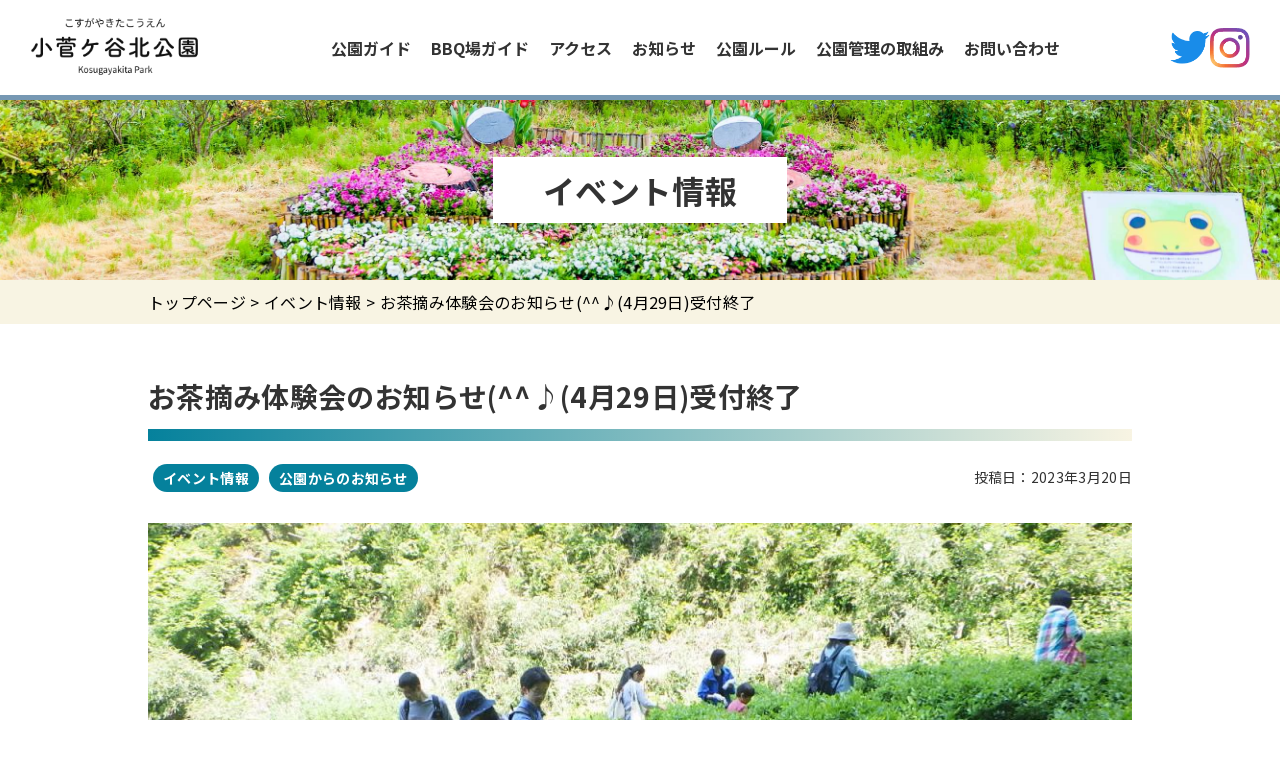

--- FILE ---
content_type: text/html; charset=UTF-8
request_url: http://www.kosugayakita-park.com/?p=5478
body_size: 13127
content:
<!DOCTYPE html>
<html lang="ja">

<head>
<!-- Google tag (gtag.js) -->
<script async src="https://www.googletagmanager.com/gtag/js?id=G-QVYJ1QGMLB"></script>
<script>
  window.dataLayer = window.dataLayer || [];
  function gtag(){dataLayer.push(arguments);}
  gtag('js', new Date());

  gtag('config', 'G-QVYJ1QGMLB');
</script>
  <meta charset="UTF-8">
  <meta http-equiv="X-UA-Compatible" content="IE=edge">
  <meta name="viewport" content="width=device-width, initial-scale=1.0">
  <link rel="stylesheet" href="http://www.kosugayakita-park.com/wp-content/themes/snow-monkey-child/stylesheet/reset_style.css">
  <link rel="stylesheet" href="http://www.kosugayakita-park.com/wp-content/themes/snow-monkey-child/stylesheet/common.css">
  <link rel="stylesheet" href="http://www.kosugayakita-park.com/wp-content/themes/snow-monkey-child/stylesheet/slick.css">
  <link rel="preconnect" href="https://fonts.googleapis.com">
  <link rel="preconnect" href="https://fonts.gstatic.com" crossorigin>
  <link href="https://fonts.googleapis.com/css2?family=Noto+Sans+JP:wght@100;300;400;500;700;900&family=Shippori+Mincho&display=swap" rel="stylesheet">
  <script src="https://code.jquery.com/jquery-3.6.4.slim.min.js" integrity="sha256-a2yjHM4jnF9f54xUQakjZGaqYs/V1CYvWpoqZzC2/Bw=" crossorigin="anonymous"></script>
  <link href="https://cdn.jsdelivr.net/npm/bootstrap@5.0.2/dist/css/bootstrap.min.css" rel="stylesheet">
  <script src="https://cdn.jsdelivr.net/npm/bootstrap@5.0.2/dist/js/bootstrap.bundle.min.js" integrity="sha384-MrcW6ZMFYlzcLA8Nl+NtUVF0sA7MsXsP1UyJoMp4YLEuNSfAP+JcXn/tWtIaxVXM" crossorigin="anonymous"></script>

  		<meta charset="UTF-8">
		<meta name="viewport" content="width=device-width, initial-scale=1, minimum-scale=1, viewport-fit=cover">
		<title>お茶摘み体験会のお知らせ(^^♪(4月29日)受付終了 &#8211; 小菅ケ谷北公園｜横浜市栄区の自然公園</title>
<meta name='robots' content='max-image-preview:large' />
		<meta property="og:title" content="お茶摘み体験会のお知らせ(^^♪(4月29日)受付終了">
		<meta property="og:type" content="article">
		<meta property="og:url" content="https://www.kosugayakita-park.com/?p=5478">
		<meta property="og:image" content="https://www.kosugayakita-park.com/wp-content/uploads/RIMG0835.jpg">
		<meta property="og:site_name" content="小菅ケ谷北公園｜横浜市栄区の自然公園">
		<meta property="og:description" content="定員に達しましたので受付を終了させて頂きます。 沢山のご応募ありがとうございました。 みなさん、こんにちは！小&hellip;">
		<meta property="og:locale" content="ja_JP">
				<link rel="alternate" type="application/rss+xml" title="小菅ケ谷北公園｜横浜市栄区の自然公園 &raquo; フィード" href="https://www.kosugayakita-park.com/?feed=rss2" />
<link rel="alternate" type="application/rss+xml" title="小菅ケ谷北公園｜横浜市栄区の自然公園 &raquo; コメントフィード" href="https://www.kosugayakita-park.com/?feed=comments-rss2" />
		<link rel="profile" href="http://gmpg.org/xfn/11">
												<script type="text/javascript">
/* <![CDATA[ */
window._wpemojiSettings = {"baseUrl":"https:\/\/s.w.org\/images\/core\/emoji\/15.0.3\/72x72\/","ext":".png","svgUrl":"https:\/\/s.w.org\/images\/core\/emoji\/15.0.3\/svg\/","svgExt":".svg","source":{"concatemoji":"http:\/\/www.kosugayakita-park.com\/wp-includes\/js\/wp-emoji-release.min.js"}};
/*! This file is auto-generated */
!function(i,n){var o,s,e;function c(e){try{var t={supportTests:e,timestamp:(new Date).valueOf()};sessionStorage.setItem(o,JSON.stringify(t))}catch(e){}}function p(e,t,n){e.clearRect(0,0,e.canvas.width,e.canvas.height),e.fillText(t,0,0);var t=new Uint32Array(e.getImageData(0,0,e.canvas.width,e.canvas.height).data),r=(e.clearRect(0,0,e.canvas.width,e.canvas.height),e.fillText(n,0,0),new Uint32Array(e.getImageData(0,0,e.canvas.width,e.canvas.height).data));return t.every(function(e,t){return e===r[t]})}function u(e,t,n){switch(t){case"flag":return n(e,"\ud83c\udff3\ufe0f\u200d\u26a7\ufe0f","\ud83c\udff3\ufe0f\u200b\u26a7\ufe0f")?!1:!n(e,"\ud83c\uddfa\ud83c\uddf3","\ud83c\uddfa\u200b\ud83c\uddf3")&&!n(e,"\ud83c\udff4\udb40\udc67\udb40\udc62\udb40\udc65\udb40\udc6e\udb40\udc67\udb40\udc7f","\ud83c\udff4\u200b\udb40\udc67\u200b\udb40\udc62\u200b\udb40\udc65\u200b\udb40\udc6e\u200b\udb40\udc67\u200b\udb40\udc7f");case"emoji":return!n(e,"\ud83d\udc26\u200d\u2b1b","\ud83d\udc26\u200b\u2b1b")}return!1}function f(e,t,n){var r="undefined"!=typeof WorkerGlobalScope&&self instanceof WorkerGlobalScope?new OffscreenCanvas(300,150):i.createElement("canvas"),a=r.getContext("2d",{willReadFrequently:!0}),o=(a.textBaseline="top",a.font="600 32px Arial",{});return e.forEach(function(e){o[e]=t(a,e,n)}),o}function t(e){var t=i.createElement("script");t.src=e,t.defer=!0,i.head.appendChild(t)}"undefined"!=typeof Promise&&(o="wpEmojiSettingsSupports",s=["flag","emoji"],n.supports={everything:!0,everythingExceptFlag:!0},e=new Promise(function(e){i.addEventListener("DOMContentLoaded",e,{once:!0})}),new Promise(function(t){var n=function(){try{var e=JSON.parse(sessionStorage.getItem(o));if("object"==typeof e&&"number"==typeof e.timestamp&&(new Date).valueOf()<e.timestamp+604800&&"object"==typeof e.supportTests)return e.supportTests}catch(e){}return null}();if(!n){if("undefined"!=typeof Worker&&"undefined"!=typeof OffscreenCanvas&&"undefined"!=typeof URL&&URL.createObjectURL&&"undefined"!=typeof Blob)try{var e="postMessage("+f.toString()+"("+[JSON.stringify(s),u.toString(),p.toString()].join(",")+"));",r=new Blob([e],{type:"text/javascript"}),a=new Worker(URL.createObjectURL(r),{name:"wpTestEmojiSupports"});return void(a.onmessage=function(e){c(n=e.data),a.terminate(),t(n)})}catch(e){}c(n=f(s,u,p))}t(n)}).then(function(e){for(var t in e)n.supports[t]=e[t],n.supports.everything=n.supports.everything&&n.supports[t],"flag"!==t&&(n.supports.everythingExceptFlag=n.supports.everythingExceptFlag&&n.supports[t]);n.supports.everythingExceptFlag=n.supports.everythingExceptFlag&&!n.supports.flag,n.DOMReady=!1,n.readyCallback=function(){n.DOMReady=!0}}).then(function(){return e}).then(function(){var e;n.supports.everything||(n.readyCallback(),(e=n.source||{}).concatemoji?t(e.concatemoji):e.wpemoji&&e.twemoji&&(t(e.twemoji),t(e.wpemoji)))}))}((window,document),window._wpemojiSettings);
/* ]]> */
</script>
<link rel='stylesheet' id='slick-carousel-css' href='http://www.kosugayakita-park.com/wp-content/themes/snow-monkey/vendor/inc2734/wp-awesome-widgets/src/assets/packages/slick-carousel/slick/slick.css?ver=1712111181' type='text/css' media='all' />
<link rel='stylesheet' id='slick-carousel-theme-css' href='http://www.kosugayakita-park.com/wp-content/themes/snow-monkey/vendor/inc2734/wp-awesome-widgets/src/assets/packages/slick-carousel/slick/slick-theme.css?ver=1712111181' type='text/css' media='all' />
<link rel='stylesheet' id='wp-awesome-widgets-css' href='http://www.kosugayakita-park.com/wp-content/themes/snow-monkey/vendor/inc2734/wp-awesome-widgets/src/assets/css/app.css?ver=1712111181' type='text/css' media='all' />
<link rel='stylesheet' id='wp-like-me-box-css' href='http://www.kosugayakita-park.com/wp-content/themes/snow-monkey/vendor/inc2734/wp-like-me-box/src/assets/css/wp-like-me-box.css?ver=1712111181' type='text/css' media='all' />
<link rel='stylesheet' id='wp-share-buttons-css' href='http://www.kosugayakita-park.com/wp-content/themes/snow-monkey/vendor/inc2734/wp-share-buttons/src/assets/css/wp-share-buttons.css?ver=1712111181' type='text/css' media='all' />
<link rel='stylesheet' id='wp-pure-css-gallery-css' href='http://www.kosugayakita-park.com/wp-content/themes/snow-monkey/vendor/inc2734/wp-pure-css-gallery/src/assets/css/wp-pure-css-gallery.css?ver=1712111181' type='text/css' media='all' />
<style id='wp-emoji-styles-inline-css' type='text/css'>

	img.wp-smiley, img.emoji {
		display: inline !important;
		border: none !important;
		box-shadow: none !important;
		height: 1em !important;
		width: 1em !important;
		margin: 0 0.07em !important;
		vertical-align: -0.1em !important;
		background: none !important;
		padding: 0 !important;
	}
</style>
<link rel='stylesheet' id='wp-block-library-css' href='http://www.kosugayakita-park.com/wp-includes/css/dist/block-library/style.min.css' type='text/css' media='all' />
<link rel='stylesheet' id='wp-oembed-blog-card-css' href='http://www.kosugayakita-park.com/wp-content/themes/snow-monkey/vendor/inc2734/wp-oembed-blog-card/src/assets/css/app.css?ver=1712111181' type='text/css' media='all' />
<style id='global-styles-inline-css' type='text/css'>
body{--wp--preset--color--black: #000000;--wp--preset--color--cyan-bluish-gray: #abb8c3;--wp--preset--color--white: #ffffff;--wp--preset--color--pale-pink: #f78da7;--wp--preset--color--vivid-red: #cf2e2e;--wp--preset--color--luminous-vivid-orange: #ff6900;--wp--preset--color--luminous-vivid-amber: #fcb900;--wp--preset--color--light-green-cyan: #7bdcb5;--wp--preset--color--vivid-green-cyan: #00d084;--wp--preset--color--pale-cyan-blue: #8ed1fc;--wp--preset--color--vivid-cyan-blue: #0693e3;--wp--preset--color--vivid-purple: #9b51e0;--wp--preset--color--sm-accent: var(--accent-color);--wp--preset--color--sm-sub-accent: var(--sub-accent-color);--wp--preset--color--sm-text: var(--_color-text);--wp--preset--color--sm-text-alt: var(--_color-white);--wp--preset--color--sm-lightest-gray: var(--_lightest-color-gray);--wp--preset--color--sm-lighter-gray: var(--_lighter-color-gray);--wp--preset--color--sm-light-gray: var(--_light-color-gray);--wp--preset--color--sm-gray: var(--_color-gray);--wp--preset--color--sm-dark-gray: var(--_dark-color-gray);--wp--preset--color--sm-darker-gray: var(--_darker-color-gray);--wp--preset--color--sm-darkest-gray: var(--_darkest-color-gray);--wp--preset--gradient--vivid-cyan-blue-to-vivid-purple: linear-gradient(135deg,rgba(6,147,227,1) 0%,rgb(155,81,224) 100%);--wp--preset--gradient--light-green-cyan-to-vivid-green-cyan: linear-gradient(135deg,rgb(122,220,180) 0%,rgb(0,208,130) 100%);--wp--preset--gradient--luminous-vivid-amber-to-luminous-vivid-orange: linear-gradient(135deg,rgba(252,185,0,1) 0%,rgba(255,105,0,1) 100%);--wp--preset--gradient--luminous-vivid-orange-to-vivid-red: linear-gradient(135deg,rgba(255,105,0,1) 0%,rgb(207,46,46) 100%);--wp--preset--gradient--very-light-gray-to-cyan-bluish-gray: linear-gradient(135deg,rgb(238,238,238) 0%,rgb(169,184,195) 100%);--wp--preset--gradient--cool-to-warm-spectrum: linear-gradient(135deg,rgb(74,234,220) 0%,rgb(151,120,209) 20%,rgb(207,42,186) 40%,rgb(238,44,130) 60%,rgb(251,105,98) 80%,rgb(254,248,76) 100%);--wp--preset--gradient--blush-light-purple: linear-gradient(135deg,rgb(255,206,236) 0%,rgb(152,150,240) 100%);--wp--preset--gradient--blush-bordeaux: linear-gradient(135deg,rgb(254,205,165) 0%,rgb(254,45,45) 50%,rgb(107,0,62) 100%);--wp--preset--gradient--luminous-dusk: linear-gradient(135deg,rgb(255,203,112) 0%,rgb(199,81,192) 50%,rgb(65,88,208) 100%);--wp--preset--gradient--pale-ocean: linear-gradient(135deg,rgb(255,245,203) 0%,rgb(182,227,212) 50%,rgb(51,167,181) 100%);--wp--preset--gradient--electric-grass: linear-gradient(135deg,rgb(202,248,128) 0%,rgb(113,206,126) 100%);--wp--preset--gradient--midnight: linear-gradient(135deg,rgb(2,3,129) 0%,rgb(40,116,252) 100%);--wp--preset--font-size--small: 13px;--wp--preset--font-size--medium: 20px;--wp--preset--font-size--large: 36px;--wp--preset--font-size--x-large: 42px;--wp--preset--font-size--sm-xs: 0.8rem;--wp--preset--font-size--sm-s: 0.88rem;--wp--preset--font-size--sm-m: 1rem;--wp--preset--font-size--sm-l: 1.14rem;--wp--preset--font-size--sm-xl: 1.33rem;--wp--preset--font-size--sm-2-xl: 1.6rem;--wp--preset--font-size--sm-3-xl: 2rem;--wp--preset--font-size--sm-4-xl: 2.66rem;--wp--preset--font-size--sm-5-xl: 4rem;--wp--preset--font-size--sm-6-xl: 8rem;--wp--preset--spacing--20: var(--_s-2);--wp--preset--spacing--30: var(--_s-1);--wp--preset--spacing--40: var(--_s1);--wp--preset--spacing--50: var(--_s2);--wp--preset--spacing--60: var(--_s3);--wp--preset--spacing--70: var(--_s4);--wp--preset--spacing--80: var(--_s5);--wp--preset--shadow--natural: 6px 6px 9px rgba(0, 0, 0, 0.2);--wp--preset--shadow--deep: 12px 12px 50px rgba(0, 0, 0, 0.4);--wp--preset--shadow--sharp: 6px 6px 0px rgba(0, 0, 0, 0.2);--wp--preset--shadow--outlined: 6px 6px 0px -3px rgba(255, 255, 255, 1), 6px 6px rgba(0, 0, 0, 1);--wp--preset--shadow--crisp: 6px 6px 0px rgba(0, 0, 0, 1);--wp--custom--slim-width: 46rem;--wp--custom--content-max-width: var(--_global--container-max-width);--wp--custom--content-width: var(--wp--custom--content-max-width);--wp--custom--content-wide-width: calc(var(--wp--custom--content-width) + 240px);--wp--custom--has-sidebar-main-basis: var(--wp--custom--slim-width);--wp--custom--has-sidebar-sidebar-basis: 336px;}body { margin: 0;--wp--style--global--content-size: var(--wp--custom--content-width);--wp--style--global--wide-size: var(--wp--custom--content-wide-width); }.wp-site-blocks > .alignleft { float: left; margin-right: 2em; }.wp-site-blocks > .alignright { float: right; margin-left: 2em; }.wp-site-blocks > .aligncenter { justify-content: center; margin-left: auto; margin-right: auto; }:where(.wp-site-blocks) > * { margin-block-start: var(--_margin1); margin-block-end: 0; }:where(.wp-site-blocks) > :first-child:first-child { margin-block-start: 0; }:where(.wp-site-blocks) > :last-child:last-child { margin-block-end: 0; }body { --wp--style--block-gap: var(--_margin1); }:where(body .is-layout-flow)  > :first-child:first-child{margin-block-start: 0;}:where(body .is-layout-flow)  > :last-child:last-child{margin-block-end: 0;}:where(body .is-layout-flow)  > *{margin-block-start: var(--_margin1);margin-block-end: 0;}:where(body .is-layout-constrained)  > :first-child:first-child{margin-block-start: 0;}:where(body .is-layout-constrained)  > :last-child:last-child{margin-block-end: 0;}:where(body .is-layout-constrained)  > *{margin-block-start: var(--_margin1);margin-block-end: 0;}:where(body .is-layout-flex) {gap: var(--_margin1);}:where(body .is-layout-grid) {gap: var(--_margin1);}body .is-layout-flow > .alignleft{float: left;margin-inline-start: 0;margin-inline-end: 2em;}body .is-layout-flow > .alignright{float: right;margin-inline-start: 2em;margin-inline-end: 0;}body .is-layout-flow > .aligncenter{margin-left: auto !important;margin-right: auto !important;}body .is-layout-constrained > .alignleft{float: left;margin-inline-start: 0;margin-inline-end: 2em;}body .is-layout-constrained > .alignright{float: right;margin-inline-start: 2em;margin-inline-end: 0;}body .is-layout-constrained > .aligncenter{margin-left: auto !important;margin-right: auto !important;}body .is-layout-constrained > :where(:not(.alignleft):not(.alignright):not(.alignfull)){max-width: var(--wp--style--global--content-size);margin-left: auto !important;margin-right: auto !important;}body .is-layout-constrained > .alignwide{max-width: var(--wp--style--global--wide-size);}body .is-layout-flex{display: flex;}body .is-layout-flex{flex-wrap: wrap;align-items: center;}body .is-layout-flex > *{margin: 0;}body .is-layout-grid{display: grid;}body .is-layout-grid > *{margin: 0;}body{padding-top: 0px;padding-right: 0px;padding-bottom: 0px;padding-left: 0px;}a:where(:not(.wp-element-button)){color: var(--wp--preset--color--sm-accent);text-decoration: underline;}.wp-element-button, .wp-block-button__link{background-color: var(--wp--preset--color--sm-accent);border-radius: var(--_global--border-radius);border-width: 0;color: var(--wp--preset--color--sm-text-alt);font-family: inherit;font-size: inherit;line-height: inherit;padding-top: calc(var(--_padding-1) * .5);padding-right: var(--_padding-1);padding-bottom: calc(var(--_padding-1) * .5);padding-left: var(--_padding-1);text-decoration: none;}.has-black-color{color: var(--wp--preset--color--black) !important;}.has-cyan-bluish-gray-color{color: var(--wp--preset--color--cyan-bluish-gray) !important;}.has-white-color{color: var(--wp--preset--color--white) !important;}.has-pale-pink-color{color: var(--wp--preset--color--pale-pink) !important;}.has-vivid-red-color{color: var(--wp--preset--color--vivid-red) !important;}.has-luminous-vivid-orange-color{color: var(--wp--preset--color--luminous-vivid-orange) !important;}.has-luminous-vivid-amber-color{color: var(--wp--preset--color--luminous-vivid-amber) !important;}.has-light-green-cyan-color{color: var(--wp--preset--color--light-green-cyan) !important;}.has-vivid-green-cyan-color{color: var(--wp--preset--color--vivid-green-cyan) !important;}.has-pale-cyan-blue-color{color: var(--wp--preset--color--pale-cyan-blue) !important;}.has-vivid-cyan-blue-color{color: var(--wp--preset--color--vivid-cyan-blue) !important;}.has-vivid-purple-color{color: var(--wp--preset--color--vivid-purple) !important;}.has-sm-accent-color{color: var(--wp--preset--color--sm-accent) !important;}.has-sm-sub-accent-color{color: var(--wp--preset--color--sm-sub-accent) !important;}.has-sm-text-color{color: var(--wp--preset--color--sm-text) !important;}.has-sm-text-alt-color{color: var(--wp--preset--color--sm-text-alt) !important;}.has-sm-lightest-gray-color{color: var(--wp--preset--color--sm-lightest-gray) !important;}.has-sm-lighter-gray-color{color: var(--wp--preset--color--sm-lighter-gray) !important;}.has-sm-light-gray-color{color: var(--wp--preset--color--sm-light-gray) !important;}.has-sm-gray-color{color: var(--wp--preset--color--sm-gray) !important;}.has-sm-dark-gray-color{color: var(--wp--preset--color--sm-dark-gray) !important;}.has-sm-darker-gray-color{color: var(--wp--preset--color--sm-darker-gray) !important;}.has-sm-darkest-gray-color{color: var(--wp--preset--color--sm-darkest-gray) !important;}.has-black-background-color{background-color: var(--wp--preset--color--black) !important;}.has-cyan-bluish-gray-background-color{background-color: var(--wp--preset--color--cyan-bluish-gray) !important;}.has-white-background-color{background-color: var(--wp--preset--color--white) !important;}.has-pale-pink-background-color{background-color: var(--wp--preset--color--pale-pink) !important;}.has-vivid-red-background-color{background-color: var(--wp--preset--color--vivid-red) !important;}.has-luminous-vivid-orange-background-color{background-color: var(--wp--preset--color--luminous-vivid-orange) !important;}.has-luminous-vivid-amber-background-color{background-color: var(--wp--preset--color--luminous-vivid-amber) !important;}.has-light-green-cyan-background-color{background-color: var(--wp--preset--color--light-green-cyan) !important;}.has-vivid-green-cyan-background-color{background-color: var(--wp--preset--color--vivid-green-cyan) !important;}.has-pale-cyan-blue-background-color{background-color: var(--wp--preset--color--pale-cyan-blue) !important;}.has-vivid-cyan-blue-background-color{background-color: var(--wp--preset--color--vivid-cyan-blue) !important;}.has-vivid-purple-background-color{background-color: var(--wp--preset--color--vivid-purple) !important;}.has-sm-accent-background-color{background-color: var(--wp--preset--color--sm-accent) !important;}.has-sm-sub-accent-background-color{background-color: var(--wp--preset--color--sm-sub-accent) !important;}.has-sm-text-background-color{background-color: var(--wp--preset--color--sm-text) !important;}.has-sm-text-alt-background-color{background-color: var(--wp--preset--color--sm-text-alt) !important;}.has-sm-lightest-gray-background-color{background-color: var(--wp--preset--color--sm-lightest-gray) !important;}.has-sm-lighter-gray-background-color{background-color: var(--wp--preset--color--sm-lighter-gray) !important;}.has-sm-light-gray-background-color{background-color: var(--wp--preset--color--sm-light-gray) !important;}.has-sm-gray-background-color{background-color: var(--wp--preset--color--sm-gray) !important;}.has-sm-dark-gray-background-color{background-color: var(--wp--preset--color--sm-dark-gray) !important;}.has-sm-darker-gray-background-color{background-color: var(--wp--preset--color--sm-darker-gray) !important;}.has-sm-darkest-gray-background-color{background-color: var(--wp--preset--color--sm-darkest-gray) !important;}.has-black-border-color{border-color: var(--wp--preset--color--black) !important;}.has-cyan-bluish-gray-border-color{border-color: var(--wp--preset--color--cyan-bluish-gray) !important;}.has-white-border-color{border-color: var(--wp--preset--color--white) !important;}.has-pale-pink-border-color{border-color: var(--wp--preset--color--pale-pink) !important;}.has-vivid-red-border-color{border-color: var(--wp--preset--color--vivid-red) !important;}.has-luminous-vivid-orange-border-color{border-color: var(--wp--preset--color--luminous-vivid-orange) !important;}.has-luminous-vivid-amber-border-color{border-color: var(--wp--preset--color--luminous-vivid-amber) !important;}.has-light-green-cyan-border-color{border-color: var(--wp--preset--color--light-green-cyan) !important;}.has-vivid-green-cyan-border-color{border-color: var(--wp--preset--color--vivid-green-cyan) !important;}.has-pale-cyan-blue-border-color{border-color: var(--wp--preset--color--pale-cyan-blue) !important;}.has-vivid-cyan-blue-border-color{border-color: var(--wp--preset--color--vivid-cyan-blue) !important;}.has-vivid-purple-border-color{border-color: var(--wp--preset--color--vivid-purple) !important;}.has-sm-accent-border-color{border-color: var(--wp--preset--color--sm-accent) !important;}.has-sm-sub-accent-border-color{border-color: var(--wp--preset--color--sm-sub-accent) !important;}.has-sm-text-border-color{border-color: var(--wp--preset--color--sm-text) !important;}.has-sm-text-alt-border-color{border-color: var(--wp--preset--color--sm-text-alt) !important;}.has-sm-lightest-gray-border-color{border-color: var(--wp--preset--color--sm-lightest-gray) !important;}.has-sm-lighter-gray-border-color{border-color: var(--wp--preset--color--sm-lighter-gray) !important;}.has-sm-light-gray-border-color{border-color: var(--wp--preset--color--sm-light-gray) !important;}.has-sm-gray-border-color{border-color: var(--wp--preset--color--sm-gray) !important;}.has-sm-dark-gray-border-color{border-color: var(--wp--preset--color--sm-dark-gray) !important;}.has-sm-darker-gray-border-color{border-color: var(--wp--preset--color--sm-darker-gray) !important;}.has-sm-darkest-gray-border-color{border-color: var(--wp--preset--color--sm-darkest-gray) !important;}.has-vivid-cyan-blue-to-vivid-purple-gradient-background{background: var(--wp--preset--gradient--vivid-cyan-blue-to-vivid-purple) !important;}.has-light-green-cyan-to-vivid-green-cyan-gradient-background{background: var(--wp--preset--gradient--light-green-cyan-to-vivid-green-cyan) !important;}.has-luminous-vivid-amber-to-luminous-vivid-orange-gradient-background{background: var(--wp--preset--gradient--luminous-vivid-amber-to-luminous-vivid-orange) !important;}.has-luminous-vivid-orange-to-vivid-red-gradient-background{background: var(--wp--preset--gradient--luminous-vivid-orange-to-vivid-red) !important;}.has-very-light-gray-to-cyan-bluish-gray-gradient-background{background: var(--wp--preset--gradient--very-light-gray-to-cyan-bluish-gray) !important;}.has-cool-to-warm-spectrum-gradient-background{background: var(--wp--preset--gradient--cool-to-warm-spectrum) !important;}.has-blush-light-purple-gradient-background{background: var(--wp--preset--gradient--blush-light-purple) !important;}.has-blush-bordeaux-gradient-background{background: var(--wp--preset--gradient--blush-bordeaux) !important;}.has-luminous-dusk-gradient-background{background: var(--wp--preset--gradient--luminous-dusk) !important;}.has-pale-ocean-gradient-background{background: var(--wp--preset--gradient--pale-ocean) !important;}.has-electric-grass-gradient-background{background: var(--wp--preset--gradient--electric-grass) !important;}.has-midnight-gradient-background{background: var(--wp--preset--gradient--midnight) !important;}.has-small-font-size{font-size: var(--wp--preset--font-size--small) !important;}.has-medium-font-size{font-size: var(--wp--preset--font-size--medium) !important;}.has-large-font-size{font-size: var(--wp--preset--font-size--large) !important;}.has-x-large-font-size{font-size: var(--wp--preset--font-size--x-large) !important;}.has-sm-xs-font-size{font-size: var(--wp--preset--font-size--sm-xs) !important;}.has-sm-s-font-size{font-size: var(--wp--preset--font-size--sm-s) !important;}.has-sm-m-font-size{font-size: var(--wp--preset--font-size--sm-m) !important;}.has-sm-l-font-size{font-size: var(--wp--preset--font-size--sm-l) !important;}.has-sm-xl-font-size{font-size: var(--wp--preset--font-size--sm-xl) !important;}.has-sm-2-xl-font-size{font-size: var(--wp--preset--font-size--sm-2-xl) !important;}.has-sm-3-xl-font-size{font-size: var(--wp--preset--font-size--sm-3-xl) !important;}.has-sm-4-xl-font-size{font-size: var(--wp--preset--font-size--sm-4-xl) !important;}.has-sm-5-xl-font-size{font-size: var(--wp--preset--font-size--sm-5-xl) !important;}.has-sm-6-xl-font-size{font-size: var(--wp--preset--font-size--sm-6-xl) !important;}
.wp-block-navigation a:where(:not(.wp-element-button)){color: inherit;}
.wp-block-pullquote{border-top-color: currentColor;border-top-width: 4px;border-top-style: solid;border-bottom-color: currentColor;border-bottom-width: 4px;border-bottom-style: solid;font-size: 1.5em;font-style: italic;font-weight: bold;line-height: 1.6;padding-top: var(--_padding2);padding-bottom: var(--_padding2);}
.wp-block-code{background-color: var(--wp--preset--color--sm-lightest-gray);border-radius: var(--_global--border-radius);border-color: var(--wp--preset--color--sm-lighter-gray);border-width: 1px;border-style: solid;padding-top: var(--_padding1);padding-right: var(--_padding1);padding-bottom: var(--_padding1);padding-left: var(--_padding1);}
.wp-block-search .wp-element-button,.wp-block-search  .wp-block-button__link{background-color: var(--wp--preset--color--sm-text-alt);border-width: 1px;color: var(--wp--preset--color--sm-text);padding-top: var(--_padding-2);padding-right: var(--_padding-2);padding-bottom: var(--_padding-2);padding-left: var(--_padding-2);}
.wp-block-social-links-is-layout-flow > :first-child:first-child{margin-block-start: 0;}.wp-block-social-links-is-layout-flow > :last-child:last-child{margin-block-end: 0;}.wp-block-social-links-is-layout-flow > *{margin-block-start: var(--_margin-1);margin-block-end: 0;}.wp-block-social-links-is-layout-constrained > :first-child:first-child{margin-block-start: 0;}.wp-block-social-links-is-layout-constrained > :last-child:last-child{margin-block-end: 0;}.wp-block-social-links-is-layout-constrained > *{margin-block-start: var(--_margin-1);margin-block-end: 0;}.wp-block-social-links-is-layout-flex{gap: var(--_margin-1);}.wp-block-social-links-is-layout-grid{gap: var(--_margin-1);}
.wp-block-table > table{border-color: var(--wp--preset--color--sm-lighter-gray);}
</style>
<link rel='stylesheet' id='contact-form-7-css' href='http://www.kosugayakita-park.com/wp-content/plugins/contact-form-7/includes/css/styles.css?ver=5.9.8' type='text/css' media='all' />
<link rel='stylesheet' id='snow-monkey-app-css' href='http://www.kosugayakita-park.com/wp-content/themes/snow-monkey/assets/css/app/app.css?ver=1712111182' type='text/css' media='all' />
<style id='snow-monkey-app-inline-css' type='text/css'>
input[type="email"],input[type="number"],input[type="password"],input[type="search"],input[type="tel"],input[type="text"],input[type="url"],textarea { font-size: 16px }
:root { --_margin-scale: 1;--_space: 1.8rem;--_space-unitless: 1.8;--accent-color: #000000;--wp--preset--color--accent-color: var(--accent-color);--dark-accent-color: #000000;--light-accent-color: #333333;--lighter-accent-color: #555555;--lightest-accent-color: #5e5e5e;--sub-accent-color: #707593;--wp--preset--color--sub-accent-color: var(--sub-accent-color);--dark-sub-accent-color: #444759;--light-sub-accent-color: #aaadbf;--lighter-sub-accent-color: #d1d3dd;--lightest-sub-accent-color: #dcdde4;--_half-leading: 0.4;--font-family: "Helvetica Neue",Arial,"Hiragino Kaku Gothic ProN","Hiragino Sans","BIZ UDPGothic",Meiryo,sans-serif;--_global--font-family: var(--font-family);--_global--font-size-px: 16px }
html { letter-spacing: 0.05rem }
.p-infobar__inner { background-color: #000000 }
.p-infobar__content { color: #fff }
</style>
<link rel='stylesheet' id='snow-monkey-theme-css' href='http://www.kosugayakita-park.com/wp-content/themes/snow-monkey/assets/css/app/app-theme.css?ver=1712111182' type='text/css' media='all' />
<style id='snow-monkey-theme-inline-css' type='text/css'>
:root { --entry-content-h2-background-color: #f7f7f7;--entry-content-h2-padding: calc(var(--_space) * 0.25) calc(var(--_space) * 0.25) calc(var(--_space) * 0.25) calc(var(--_space) * 0.5);--entry-content-h3-border-bottom: 1px solid #eee;--entry-content-h3-padding: 0 0 calc(var(--_space) * 0.25);--widget-title-display: flex;--widget-title-flex-direction: row;--widget-title-align-items: center;--widget-title-justify-content: center;--widget-title-pseudo-display: block;--widget-title-pseudo-content: "";--widget-title-pseudo-height: 1px;--widget-title-pseudo-background-color: #111;--widget-title-pseudo-flex: 1 0 0%;--widget-title-pseudo-min-width: 20px;--widget-title-before-margin-right: .5em;--widget-title-after-margin-left: .5em }
body { --entry-content-h2-border-left: 1px solid var(--wp--preset--color--sm-accent) }
</style>
<link rel='stylesheet' id='snow-monkey-child-css' href='http://www.kosugayakita-park.com/wp-content/themes/snow-monkey-child/style.css' type='text/css' media='all' />
<link rel='stylesheet' id='snow-monkey-custom-widgets-app-css' href='http://www.kosugayakita-park.com/wp-content/themes/snow-monkey/assets/css/custom-widgets/app.css?ver=1712111182' type='text/css' media='all' />
<link rel='stylesheet' id='snow-monkey-custom-widgets-theme-css' href='http://www.kosugayakita-park.com/wp-content/themes/snow-monkey/assets/css/custom-widgets/app-theme.css?ver=1712111182' type='text/css' media='all' />
<link rel='stylesheet' id='snow-monkey-block-library-app-css' href='http://www.kosugayakita-park.com/wp-content/themes/snow-monkey/assets/css/block-library/app.css?ver=1712111182' type='text/css' media='all' />
<link rel='stylesheet' id='snow-monkey-block-library-theme-css' href='http://www.kosugayakita-park.com/wp-content/themes/snow-monkey/assets/css/block-library/app-theme.css?ver=1712111182' type='text/css' media='all' />
<link rel='stylesheet' id='spider-css' href='http://www.kosugayakita-park.com/wp-content/themes/snow-monkey/assets/css/app/spider.css?ver=1712111182' type='text/css' media='all' />
<link rel='stylesheet' id='snow-monkey-wpcf7-css' href='http://www.kosugayakita-park.com/wp-content/themes/snow-monkey/assets/css/dependency/contact-form-7/app.css?ver=1712111182' type='text/css' media='all' />
<link rel='stylesheet' id='fancybox-css' href='http://www.kosugayakita-park.com/wp-content/plugins/easy-fancybox/fancybox/1.5.4/jquery.fancybox.min.css' type='text/css' media='screen' />
<style id='fancybox-inline-css' type='text/css'>
#fancybox-outer{background:#fff}#fancybox-content{background:#fff;border-color:#fff;color:inherit;}#fancybox-title,#fancybox-title-float-main{color:#fff}
</style>
<script type="text/javascript" id="wp-oembed-blog-card-js-extra">
/* <![CDATA[ */
var WP_OEMBED_BLOG_CARD = {"endpoint":"https:\/\/www.kosugayakita-park.com\/index.php?rest_route=\/wp-oembed-blog-card\/v1"};
/* ]]> */
</script>
<script type="text/javascript" src="http://www.kosugayakita-park.com/wp-content/themes/snow-monkey/vendor/inc2734/wp-oembed-blog-card/src/assets/js/app.js?ver=1712111181" id="wp-oembed-blog-card-js" defer="defer" data-wp-strategy="defer"></script>
<script type="text/javascript" src="http://www.kosugayakita-park.com/wp-content/themes/snow-monkey/vendor/inc2734/wp-contents-outline/src/assets/packages/@inc2734/contents-outline/dist/index.js?ver=1712111181" id="contents-outline-js" defer="defer" data-wp-strategy="defer"></script>
<script type="text/javascript" src="http://www.kosugayakita-park.com/wp-content/themes/snow-monkey/vendor/inc2734/wp-contents-outline/src/assets/js/app.js?ver=1712111181" id="wp-contents-outline-js" defer="defer" data-wp-strategy="defer"></script>
<script type="text/javascript" id="wp-share-buttons-js-extra">
/* <![CDATA[ */
var inc2734_wp_share_buttons = {"copy_success":"\u30b3\u30d4\u30fc\u3057\u307e\u3057\u305f\uff01","copy_failed":"\u30b3\u30d4\u30fc\u306b\u5931\u6557\u3057\u307e\u3057\u305f\uff01"};
/* ]]> */
</script>
<script type="text/javascript" src="http://www.kosugayakita-park.com/wp-content/themes/snow-monkey/vendor/inc2734/wp-share-buttons/src/assets/js/wp-share-buttons.js?ver=1712111181" id="wp-share-buttons-js" defer="defer" data-wp-strategy="defer"></script>
<script type="text/javascript" src="http://www.kosugayakita-park.com/wp-content/themes/snow-monkey/assets/js/hash-nav.js?ver=1712111182" id="snow-monkey-hash-nav-js" defer="defer" data-wp-strategy="defer"></script>
<script type="text/javascript" src="http://www.kosugayakita-park.com/wp-content/themes/snow-monkey/assets/js/page-top.js?ver=1712111182" id="snow-monkey-page-top-js" defer="defer" data-wp-strategy="defer"></script>
<script type="text/javascript" src="http://www.kosugayakita-park.com/wp-content/themes/snow-monkey/assets/packages/spider/dist/js/spider.js?ver=1712111182" id="spider-js" defer="defer" data-wp-strategy="defer"></script>
<script type="text/javascript" id="snow-monkey-js-extra">
/* <![CDATA[ */
var snow_monkey = {"home_url":"https:\/\/www.kosugayakita-park.com","children_expander_open_label":"\u30b5\u30d6\u30e1\u30cb\u30e5\u30fc\u3092\u958b\u304f","children_expander_close_label":"\u30b5\u30d6\u30e1\u30cb\u30e5\u30fc\u3092\u9589\u3058\u308b"};
var inc2734_wp_share_buttons_facebook = {"endpoint":"https:\/\/www.kosugayakita-park.com\/wp-admin\/admin-ajax.php","action":"inc2734_wp_share_buttons_facebook","_ajax_nonce":"bcc3c8f0e0"};
var inc2734_wp_share_buttons_twitter = {"endpoint":"https:\/\/www.kosugayakita-park.com\/wp-admin\/admin-ajax.php","action":"inc2734_wp_share_buttons_twitter","_ajax_nonce":"f26657451b"};
var inc2734_wp_share_buttons_hatena = {"endpoint":"https:\/\/www.kosugayakita-park.com\/wp-admin\/admin-ajax.php","action":"inc2734_wp_share_buttons_hatena","_ajax_nonce":"eb631de480"};
var inc2734_wp_share_buttons_feedly = {"endpoint":"https:\/\/www.kosugayakita-park.com\/wp-admin\/admin-ajax.php","action":"inc2734_wp_share_buttons_feedly","_ajax_nonce":"ae52a528fd"};
/* ]]> */
</script>
<script type="text/javascript" src="http://www.kosugayakita-park.com/wp-content/themes/snow-monkey/assets/js/app.js?ver=1712111182" id="snow-monkey-js" defer="defer" data-wp-strategy="defer"></script>
<script type="text/javascript" src="http://www.kosugayakita-park.com/wp-content/themes/snow-monkey/assets/packages/fontawesome-free/all.min.js?ver=1712111182" id="fontawesome6-js" defer="defer" data-wp-strategy="defer"></script>
<script type="text/javascript" src="http://www.kosugayakita-park.com/wp-content/themes/snow-monkey/assets/js/smooth-scroll.js?ver=1712111182" id="snow-monkey-smooth-scroll-js" defer="defer" data-wp-strategy="defer"></script>
<script type="text/javascript" src="http://www.kosugayakita-park.com/wp-content/themes/snow-monkey/assets/js/widgets.js?ver=1712111182" id="snow-monkey-widgets-js" defer="defer" data-wp-strategy="defer"></script>
<script type="text/javascript" src="http://www.kosugayakita-park.com/wp-includes/js/jquery/jquery.min.js?ver=3.7.1" id="jquery-core-js"></script>
<script type="text/javascript" src="http://www.kosugayakita-park.com/wp-includes/js/jquery/jquery-migrate.min.js?ver=3.4.1" id="jquery-migrate-js"></script>
<link rel="https://api.w.org/" href="https://www.kosugayakita-park.com/index.php?rest_route=/" /><link rel="alternate" type="application/json" href="https://www.kosugayakita-park.com/index.php?rest_route=/wp/v2/posts/5478" /><link rel="EditURI" type="application/rsd+xml" title="RSD" href="https://www.kosugayakita-park.com/xmlrpc.php?rsd" />
<link rel="canonical" href="https://www.kosugayakita-park.com/?p=5478" />
<link rel='shortlink' href='https://www.kosugayakita-park.com/?p=5478' />
<link rel="alternate" type="application/json+oembed" href="https://www.kosugayakita-park.com/index.php?rest_route=%2Foembed%2F1.0%2Fembed&#038;url=https%3A%2F%2Fwww.kosugayakita-park.com%2F%3Fp%3D5478" />
<link rel="alternate" type="text/xml+oembed" href="https://www.kosugayakita-park.com/index.php?rest_route=%2Foembed%2F1.0%2Fembed&#038;url=https%3A%2F%2Fwww.kosugayakita-park.com%2F%3Fp%3D5478&#038;format=xml" />
		<meta name="theme-color" content="#000000">
				<script type="application/ld+json">
			{"@context":"http:\/\/schema.org","@type":"BlogPosting","headline":"\u304a\u8336\u6458\u307f\u4f53\u9a13\u4f1a\u306e\u304a\u77e5\u3089\u305b(^^\u266a(4\u670829\u65e5)\u53d7\u4ed8\u7d42\u4e86","author":{"@type":"Person","name":"kosugayaadmin"},"publisher":{"@type":"Organization","url":"https:\/\/www.kosugayakita-park.com","name":"\u5c0f\u83c5\u30b1\u8c37\u5317\u516c\u5712\uff5c\u6a2a\u6d5c\u5e02\u6804\u533a\u306e\u81ea\u7136\u516c\u5712","logo":{"@type":"ImageObject","url":false}},"mainEntityOfPage":{"@type":"WebPage","@id":"https:\/\/www.kosugayakita-park.com\/?p=5478"},"image":{"@type":"ImageObject","url":"https:\/\/www.kosugayakita-park.com\/wp-content\/uploads\/RIMG0835.jpg"},"datePublished":"2023-03-20T10:36:35+09:00","dateModified":"2023-03-24T17:11:50+09:00","description":"\u5b9a\u54e1\u306b\u9054\u3057\u307e\u3057\u305f\u306e\u3067\u53d7\u4ed8\u3092\u7d42\u4e86\u3055\u305b\u3066\u9802\u304d\u307e\u3059\u3002 \u6ca2\u5c71\u306e\u3054\u5fdc\u52df\u3042\u308a\u304c\u3068\u3046\u3054\u3056\u3044\u307e\u3057\u305f\u3002 \u307f\u306a\u3055\u3093\u3001\u3053\u3093\u306b\u3061\u306f\uff01\u5c0f&hellip;"}		</script>
				<meta name="thumbnail" content="https://www.kosugayakita-park.com/wp-content/uploads/RIMG0835.jpg">
							<meta name="twitter:card" content="summary">
		
				<style type="text/css">.recentcomments a{display:inline !important;padding:0 !important;margin:0 !important;}</style></head>
<body class="post-template-default single single-post postid-5478 single-format-standard l-body">
  <header id="fixed_header">
  <div class="l-header_bar">
    <div class="l-logo_area">
      <h1>
        <a href="/">
          <img src="http://www.kosugayakita-park.com/wp-content/themes/snow-monkey-child/image/common/logo.png" alt="お茶摘み体験会のお知らせ(^^♪(4月29日)受付終了 | 小菅ケ谷北公園｜横浜市栄区の自然公園">
        </a>
      </h1>
    </div>
    <div class="l-gnav_menu">
      <div class="menu_area">
        <ul id="menu-common_menu" class="gnav-menu"><li id="menu-item-5595" class="menu-item menu-item-type-post_type menu-item-object-page menu-item-5595"><a href="https://www.kosugayakita-park.com/?page_id=49">公園ガイド</a></li>
<li id="menu-item-5596" class="menu-item menu-item-type-custom menu-item-object-custom menu-item-5596"><a target="_blank" rel="noopener" href="https://www.herofield.com/bbq/kosugayakita/">BBQ場ガイド</a></li>
<li id="menu-item-5597" class="menu-item menu-item-type-post_type menu-item-object-page menu-item-5597"><a href="https://www.kosugayakita-park.com/?page_id=9">アクセス</a></li>
<li id="menu-item-5598" class="menu-item menu-item-type-taxonomy menu-item-object-category current-post-ancestor current-menu-parent current-post-parent menu-item-5598"><a href="https://www.kosugayakita-park.com/?cat=1">お知らせ</a></li>
<li id="menu-item-5599" class="menu-item menu-item-type-post_type menu-item-object-page menu-item-5599"><a href="https://www.kosugayakita-park.com/?page_id=51">公園ルール</a></li>
<li id="menu-item-5600" class="menu-item menu-item-type-post_type menu-item-object-page menu-item-5600"><a href="https://www.kosugayakita-park.com/?page_id=7">公園管理の取組み</a></li>
<li id="menu-item-5601" class="menu-item menu-item-type-post_type menu-item-object-page menu-item-5601"><a href="https://www.kosugayakita-park.com/?page_id=11">お問い合わせ</a></li>
</ul>      </div>
      <div class="header_sns_btn sp">
        <a href="https://twitter.com/nakatachuopark" target="_blank" nofollow noreferrer><img src="http://www.kosugayakita-park.com/wp-content/themes/snow-monkey-child/image/common/twitter_icon.png" alt="twitter"></a>
        <a href="https://www.instagram.com/kosugayakitakouen/" target="_blank" nofollow noreferrer><img src="http://www.kosugayakita-park.com/wp-content/themes/snow-monkey-child/image/common/instagram_icon.png" alt="instagram"></a>
        <!-- <a href="https://www.facebook.com/pages/%E4%B8%AD%E7%94%B0%E4%B8%AD%E5%A4%AE%E5%85%AC%E5%9C%92-%E9%87%8E%E7%90%83%E5%A0%B4/245344782142259" target="_blank" nofollow noreferrer><img src="http://www.kosugayakita-park.com/wp-content/themes/snow-monkey-child/image/common/facebook_icon.png" alt="facebook"></a> -->
      </div>
    </div>
    <div class="header_sns_btn pc">
      <a href="https://twitter.com/kosugayakita" target="_blank" nofollow noreferrer><img src="http://www.kosugayakita-park.com/wp-content/themes/snow-monkey-child/image/common/twitter_icon.png" alt="twitter"></a>
      <a href="https://www.instagram.com/kosugayakitakouen/" target="_blank" nofollow noreferrer><img src="http://www.kosugayakita-park.com/wp-content/themes/snow-monkey-child/image/common/instagram_icon.png" alt="instagram"></a>
      <!-- <a href="https://www.facebook.com/pages/%E4%B8%AD%E7%94%B0%E4%B8%AD%E5%A4%AE%E5%85%AC%E5%9C%92-%E9%87%8E%E7%90%83%E5%A0%B4/245344782142259" target="_blank" nofollow noreferrer><img src="http://www.kosugayakita-park.com/wp-content/themes/snow-monkey-child/image/common/facebook_icon.png" alt="facebook"></a> -->
    </div>
    <!-- ハンバーガーメニューアイコン -->
    <div class="menu-btn_area">
      <div class="menu-btn">
        <span></span>
      </div>
    </div>
    <!-- ハンバーガーメニューアイコン -->
  </div>
</header>  <main id="main_content" class="lower_page single_page">
    <div class="page_header">
      <div class="page_title">
        イベント情報      </div>
      <div class="background_image">
        <img src="http://www.kosugayakita-park.com/wp-content/themes/snow-monkey-child/image/lower_page/header00.jpg" alt="背景の画像">
      </div>
    </div>
    <div class="breadcrumbs">
      <div class="wrap_primary">
        <a title="小菅ケ谷北公園｜横浜市栄区の自然公園へ行く" href="https://www.kosugayakita-park.com" class="home">トップページ</a> &gt; <a title="イベント情報のカテゴリアーカイブへ行く" href="https://www.kosugayakita-park.com/?cat=4" class="taxonomy category">イベント情報</a> &gt; お茶摘み体験会のお知らせ(^^♪(4月29日)受付終了      </div>
    </div>
    <div class="main_contents wrap_primary">
      <h1 class="page_title">
        お茶摘み体験会のお知らせ(^^♪(4月29日)受付終了      </h1>
      <div class="data">
        <p class="category">
          <a class="tag" href="https://www.kosugayakita-park.com/?cat=4">イベント情報</a><a class="tag" href="https://www.kosugayakita-park.com/?cat=1">公園からのお知らせ</a>        </p>
        <p class="date">
          投稿日：2023年3月20日        </p>
      </div>
      <div class="thumb">
        <img src="https://www.kosugayakita-park.com/wp-content/uploads/RIMG0835-1024x768.jpg" alt="">      </div>
      
<p></p>



<h3 class="has-vivid-red-color has-text-color wp-block-heading">定員に達しましたので受付を終了させて頂きます。</h3>



<h3 class="has-vivid-red-color has-text-color wp-block-heading">沢山のご応募ありがとうございました。</h3>



<p>みなさん、こんにちは！小菅ケ谷北公園管理事務所です。</p>



<p>お茶摘み体験会についてお知らせです☆</p>



<p>講師は日本茶インストラクター井上香織先生です(^^)/</p>



<p>専門家と直でお話ができるので、お茶に対する知見が深まること間違いなしです(^^♪</p>



<h5 class="wp-block-heading"></h5>



<figure class="wp-block-table is-style-stripes"><table><tbody><tr><th>開催日時</th><td><strong>令和5年4</strong><strong>月29日（土）10時～　受付9時半～</strong><br>※雨天中止（当日8時以降に下記管理事務所までお問い合わせください）</td></tr><tr><th>集合場所</th><td>小菅ケ谷北公園　レストハウス前</td></tr><tr><th>内容</th><td>お茶畑整備を兼ね、新芽を摘んで、製茶し、作ったお茶を飲みながら一休み( ^^) _旦~~ &nbsp; 日本茶インストラクター井上香織先生に茶摘みの流れを教わります♪ 摘んだ茶葉は先生が製茶して、みなさんで味わいましょう。先生によるお茶の楽しいお話もありますよ！</td></tr><tr><th>定員</th><td><strong>15名程度</strong>＊定員次第締切</td></tr><tr><th>参加費</th><td><strong>一人300円　当日お支払いください。</strong></td></tr><tr><th>服装</th><td>汚れてもいい恰好、長靴</td></tr><tr><th>持ち物</th><td>軍手、タオル、お茶の葉お持ち帰り用のビニール袋</td></tr><tr><th>申込方法</th><td>公園窓口もしくは電話で①お名前　②ご住所　③お電話番号（日中につながるもの）をお伝えください。<br>小菅ケ谷北公園管理事務所<br>045-891-1151（10：00～16：00）</td></tr><tr><th>締切</th><td><strong>令和5</strong><strong>年4月26日　(水)<br></strong>※キャンセルについて：用意するもの等の都合上、キャンセルされる方は必ずご連絡ください。</td></tr><tr><th>主催</th><td>奈良・生駒植木JV</td></tr><tr><th>その他</th><td>○ＰＤＦ案内チラシ（　<a href="http://www.kosugayakita-park.com/wp-content/uploads/dfbdbd9d7ee0f78d4b9e3831032e16b1.pdf">R5.4月お茶摘みイベント</a>　）</td></tr></tbody></table></figure>



<p>みなさまのご参加お待ちしてま～す(´▽｀*)</p>
    </div>
    <div class="wrap_primary">
      <div class="pagination-links">
        <a href="https://www.kosugayakita-park.com/?p=5470" class="prev-post link_btn" rel="prev"> タケノコ掘り体験のお知らせ(4月15日)...</a><a href="https://www.kosugayakita-park.com/?p=5486" class="next-post link_btn" rel="next">3月の公園だより </a>      </div>
    </div>

    </div>

  </main>
  <footer>
    <footer id="footer" class="l-footer">
  <div class="main_area">
    <div class="wrap_primary">
      <a href="#" class="to_top_btn"><img src="http://www.kosugayakita-park.com/wp-content/themes/snow-monkey-child/image/common/to_top.png" alt="サイトの最上部へ移動"></a>
      <div class="footer_menu">
        <ul id="menu-common_menu-1" class="gnav-menu"><li class="menu-item menu-item-type-post_type menu-item-object-page menu-item-5595"><a href="https://www.kosugayakita-park.com/?page_id=49">公園ガイド</a></li>
<li class="menu-item menu-item-type-custom menu-item-object-custom menu-item-5596"><a target="_blank" rel="noopener" href="https://www.herofield.com/bbq/kosugayakita/">BBQ場ガイド</a></li>
<li class="menu-item menu-item-type-post_type menu-item-object-page menu-item-5597"><a href="https://www.kosugayakita-park.com/?page_id=9">アクセス</a></li>
<li class="menu-item menu-item-type-taxonomy menu-item-object-category current-post-ancestor current-menu-parent current-post-parent menu-item-5598"><a href="https://www.kosugayakita-park.com/?cat=1">お知らせ</a></li>
<li class="menu-item menu-item-type-post_type menu-item-object-page menu-item-5599"><a href="https://www.kosugayakita-park.com/?page_id=51">公園ルール</a></li>
<li class="menu-item menu-item-type-post_type menu-item-object-page menu-item-5600"><a href="https://www.kosugayakita-park.com/?page_id=7">公園管理の取組み</a></li>
<li class="menu-item menu-item-type-post_type menu-item-object-page menu-item-5601"><a href="https://www.kosugayakita-park.com/?page_id=11">お問い合わせ</a></li>
</ul>        <ul id="menu-footer-menu" class="gnav-menu"><li id="menu-item-5605" class="menu-item menu-item-type-post_type menu-item-object-page menu-item-5605"><a href="https://www.kosugayakita-park.com/?page_id=5582">アクセシビリティ方針について</a></li>
<li id="menu-item-5606" class="menu-item menu-item-type-post_type menu-item-object-page menu-item-5606"><a href="https://www.kosugayakita-park.com/?page_id=13">個人情報の保護について</a></li>
</ul>      </div>
      <div class="footer_logo">
        <img src="http://www.kosugayakita-park.com/wp-content/themes/snow-monkey-child/image/common/logo.png" alt="お茶摘み体験会のお知らせ(^^♪(4月29日)受付終了 | 小菅ケ谷北公園｜横浜市栄区の自然公園">
      </div>
      <div class="sns_btn">
        <a href="https://twitter.com/kosugayakita"target="_blank" nofollow noreferrer><img src="http://www.kosugayakita-park.com/wp-content/themes/snow-monkey-child/image/common/twitter_icon.png" alt="twitter"></a>
        <a href="https://www.instagram.com/kosugayakitakouen/" target="_blank" nofollow noreferrer><img src="http://www.kosugayakita-park.com/wp-content/themes/snow-monkey-child/image/common/instagram_icon.png" alt="instagram"></a>
        <!-- <a href="https://www.facebook.com/pages/%E4%B8%AD%E7%94%B0%E4%B8%AD%E5%A4%AE%E5%85%AC%E5%9C%92-%E9%87%8E%E7%90%83%E5%A0%B4/245344782142259" target="_blank" nofollow noreferrer><img src="http://www.kosugayakita-park.com/wp-content/themes/snow-monkey-child/image/common/facebook_icon.png" alt="facebook"></a> -->
      </div>
      <div class="info">
        <p>横浜市栄区小菅ケ谷四丁目31番ほか</p>
        <p class="tel"><a href="tel:0458911151"><img src="http://www.kosugayakita-park.com/wp-content/themes/snow-monkey-child/image/common/tel_icon.png" alt="tel">045-891-1151</a></p>
        <p class="tel"><a href="tel:05058350493"><img src="http://www.kosugayakita-park.com/wp-content/themes/snow-monkey-child/image/common/tel_icon.png" alt="tel">BBQ予約はこちら050-5835-0493</a></p>
      </div>
    </div>
  </div>
  <div class="copylight">
    <div class="wrap_primary">
      Copyright © 【横浜市指定管理者】奈良・生駒植木共同事業体 All Rights Reserved.
    </div>
  </div>
</footer>  </footer>
  <script src="https://code.jquery.com/jquery-3.4.1.min.js" integrity="sha256-CSXorXvZcTkaix6Yvo6HppcZGetbYMGWSFlBw8HfCJo=" crossorigin="anonymous"></script>
<script src="https://cdn.jsdelivr.net/npm/slick-carousel@1.8.1/slick/slick.min.js"></script>
<script src="http://www.kosugayakita-park.com/wp-content/themes/snow-monkey-child/javascript/common.js"></script>  <script type="text/javascript" src="http://www.kosugayakita-park.com/wp-includes/js/dist/vendor/wp-polyfill-inert.min.js?ver=3.1.2" id="wp-polyfill-inert-js"></script>
<script type="text/javascript" src="http://www.kosugayakita-park.com/wp-includes/js/dist/vendor/regenerator-runtime.min.js?ver=0.14.0" id="regenerator-runtime-js"></script>
<script type="text/javascript" src="http://www.kosugayakita-park.com/wp-includes/js/dist/vendor/wp-polyfill.min.js?ver=3.15.0" id="wp-polyfill-js"></script>
<script type="text/javascript" src="http://www.kosugayakita-park.com/wp-includes/js/dist/hooks.min.js?ver=2810c76e705dd1a53b18" id="wp-hooks-js"></script>
<script type="text/javascript" src="http://www.kosugayakita-park.com/wp-includes/js/dist/i18n.min.js?ver=5e580eb46a90c2b997e6" id="wp-i18n-js"></script>
<script type="text/javascript" id="wp-i18n-js-after">
/* <![CDATA[ */
wp.i18n.setLocaleData( { 'text direction\u0004ltr': [ 'ltr' ] } );
/* ]]> */
</script>
<script type="text/javascript" src="http://www.kosugayakita-park.com/wp-content/plugins/contact-form-7/includes/swv/js/index.js?ver=5.9.8" id="swv-js"></script>
<script type="text/javascript" id="contact-form-7-js-extra">
/* <![CDATA[ */
var wpcf7 = {"api":{"root":"https:\/\/www.kosugayakita-park.com\/index.php?rest_route=\/","namespace":"contact-form-7\/v1"}};
/* ]]> */
</script>
<script type="text/javascript" id="contact-form-7-js-translations">
/* <![CDATA[ */
( function( domain, translations ) {
	var localeData = translations.locale_data[ domain ] || translations.locale_data.messages;
	localeData[""].domain = domain;
	wp.i18n.setLocaleData( localeData, domain );
} )( "contact-form-7", {"translation-revision-date":"2024-07-17 08:16:16+0000","generator":"GlotPress\/4.0.1","domain":"messages","locale_data":{"messages":{"":{"domain":"messages","plural-forms":"nplurals=1; plural=0;","lang":"ja_JP"},"This contact form is placed in the wrong place.":["\u3053\u306e\u30b3\u30f3\u30bf\u30af\u30c8\u30d5\u30a9\u30fc\u30e0\u306f\u9593\u9055\u3063\u305f\u4f4d\u7f6e\u306b\u7f6e\u304b\u308c\u3066\u3044\u307e\u3059\u3002"],"Error:":["\u30a8\u30e9\u30fc:"]}},"comment":{"reference":"includes\/js\/index.js"}} );
/* ]]> */
</script>
<script type="text/javascript" src="http://www.kosugayakita-park.com/wp-content/plugins/contact-form-7/includes/js/index.js?ver=5.9.8" id="contact-form-7-js"></script>
<script type="text/javascript" src="http://www.kosugayakita-park.com/wp-content/plugins/easy-fancybox/vendor/purify.min.js" id="fancybox-purify-js"></script>
<script type="text/javascript" id="jquery-fancybox-js-extra">
/* <![CDATA[ */
var efb_i18n = {"close":"Close","next":"Next","prev":"Previous","startSlideshow":"Start slideshow","toggleSize":"Toggle size"};
/* ]]> */
</script>
<script type="text/javascript" src="http://www.kosugayakita-park.com/wp-content/plugins/easy-fancybox/fancybox/1.5.4/jquery.fancybox.min.js" id="jquery-fancybox-js"></script>
<script type="text/javascript" id="jquery-fancybox-js-after">
/* <![CDATA[ */
var fb_timeout, fb_opts={'autoScale':true,'showCloseButton':true,'margin':20,'pixelRatio':'false','centerOnScroll':true,'enableEscapeButton':true,'overlayShow':true,'hideOnOverlayClick':true,'minViewportWidth':320,'minVpHeight':320,'disableCoreLightbox':'true','enableBlockControls':'true','fancybox_openBlockControls':'true' };
if(typeof easy_fancybox_handler==='undefined'){
var easy_fancybox_handler=function(){
jQuery([".nolightbox","a.wp-block-file__button","a.pin-it-button","a[href*='pinterest.com\/pin\/create']","a[href*='facebook.com\/share']","a[href*='twitter.com\/share']"].join(',')).addClass('nofancybox');
jQuery('a.fancybox-close').on('click',function(e){e.preventDefault();jQuery.fancybox.close()});
/* IMG */
						var unlinkedImageBlocks=jQuery(".wp-block-image > img:not(.nofancybox,figure.nofancybox>img)");
						unlinkedImageBlocks.wrap(function() {
							var href = jQuery( this ).attr( "src" );
							return "<a href='" + href + "'></a>";
						});
var fb_IMG_select=jQuery('a[href*=".jpg" i]:not(.nofancybox,li.nofancybox>a,figure.nofancybox>a),area[href*=".jpg" i]:not(.nofancybox),a[href*=".jpeg" i]:not(.nofancybox,li.nofancybox>a,figure.nofancybox>a),area[href*=".jpeg" i]:not(.nofancybox),a[href*=".png" i]:not(.nofancybox,li.nofancybox>a,figure.nofancybox>a),area[href*=".png" i]:not(.nofancybox)');
fb_IMG_select.addClass('fancybox image');
var fb_IMG_sections=jQuery('.gallery,.wp-block-gallery,.tiled-gallery,.wp-block-jetpack-tiled-gallery,.ngg-galleryoverview,.ngg-imagebrowser,.nextgen_pro_blog_gallery,.nextgen_pro_film,.nextgen_pro_horizontal_filmstrip,.ngg-pro-masonry-wrapper,.ngg-pro-mosaic-container,.nextgen_pro_sidescroll,.nextgen_pro_slideshow,.nextgen_pro_thumbnail_grid,.tiled-gallery');
fb_IMG_sections.each(function(){jQuery(this).find(fb_IMG_select).attr('rel','gallery-'+fb_IMG_sections.index(this));});
jQuery('a.fancybox,area.fancybox,.fancybox>a').each(function(){jQuery(this).fancybox(jQuery.extend(true,{},fb_opts,{'transition':'elastic','transitionIn':'elastic','easingIn':'easeOutBack','transitionOut':'elastic','easingOut':'easeInBack','opacity':false,'hideOnContentClick':false,'titleShow':true,'titlePosition':'over','titleFromAlt':true,'showNavArrows':true,'enableKeyboardNav':true,'cyclic':false,'mouseWheel':'true'}))});
};};
jQuery(easy_fancybox_handler);jQuery(document).on('post-load',easy_fancybox_handler);
/* ]]> */
</script>
<script type="text/javascript" src="http://www.kosugayakita-park.com/wp-content/plugins/easy-fancybox/vendor/jquery.easing.min.js?ver=1.4.1" id="jquery-easing-js"></script>
<script type="text/javascript" src="http://www.kosugayakita-park.com/wp-content/plugins/easy-fancybox/vendor/jquery.mousewheel.min.js?ver=3.1.13" id="jquery-mousewheel-js"></script>
		<div id="page-end"></div>
		</body>

</html>

--- FILE ---
content_type: text/css
request_url: http://www.kosugayakita-park.com/wp-content/themes/snow-monkey-child/stylesheet/common.css
body_size: 7416
content:
@charset "UTF-8";
@import url("https://fonts.googleapis.com/css2?family=Noto+Serif+JP:wght@200;300;400;500;600;700;900&display=swap");
:root {
  --black: #000;
  --white: #fff;
  --base_color: #F8F4E3;
  --primary_color: #05819C;
  --accent_color_pri: #05819C;
  --accent_colo_sec: #7698B3;
  --accent_colo_thir: #875053;
  --font_color: #000;
  font-size: 10px;
}

body {
  font-size: 0.16rem;
  font-family: "Noto Sans JP", "Hiragino Kaku Gothic ProN", "Hiragino Sans", Meiryo, "Helvetica Neue", Arial, sans-serif;
  -webkit-font-smoothing: antialiased;
  line-height: 1;
  color: var(--font_color);
  position: relative;
}

@media screen and (min-width: 768px) {
  body {
    min-width: none !important;
  }
}
main {
  width: 100%;
  font-size: initial;
  letter-spacing: 0.02em;
  font-family: "Noto Sans JP", "Hiragino Kaku Gothic ProN", "Hiragino Sans", Meiryo, "Helvetica Neue", Arial, sans-serif;
}

a {
  text-decoration: none;
  transition-duration: 0.3s;
  color: var(--blue);
}

* ul {
  padding-left: 0;
}

.wrap_primary {
  max-width: 1144px;
  margin: 0 auto;
  padding: 0 8rem;
  box-sizing: border-box;
}
@media screen and (max-width: 880px) {
  .wrap_primary {
    padding: 0 1rem;
  }
}

.wrap_secondary {
  max-width: 1080px;
  margin: 0 auto;
  padding: 0 8rem;
  box-sizing: content-box;
}
@media screen and (max-width: 880px) {
  .wrap_secondary {
    padding: 0 2rem;
  }
}

ul li {
  list-style: none;
}

.pc {
  display: block;
}

.sp {
  display: none;
}

@media screen and (max-width: 765px) {
  .pc {
    display: none;
  }
  .sp {
    display: block;
  }
}
body:not(.home)::before {
  width: initial !important;
}

body {
  line-height: initial !important;
}

span,
p,
a {
  font-size: initial;
}

ul {
  padding-left: 0;
}

span {
  font-size: inherit;
  font-weight: inherit;
}

.search-form {
  position: relative;
}

.search-form input[type=text] {
  padding: 0.8rem 2rem;
  border: 1px solid #707070;
  border-radius: 5px;
  font-size: 16px;
  width: 100%;
}

.search-form input[type=text]::-moz-placeholder {
  color: #999;
}

.search-form input[type=text]::placeholder {
  color: #999;
}

.search-form input[type=text]:focus::-moz-placeholder {
  color: transparent;
}

.search-form input[type=text]:focus::placeholder {
  color: transparent;
}

.search-form .search-btn {
  padding: 8px 12px;
  background: transparent;
  border: none;
  color: var(--black);
  border-radius: 5px;
  font-size: 18px;
  cursor: pointer;
}

.search-form .search-btn:hover {
  background-color: var(--blue);
  color: var(--white);
}

.search-form .search-btn i {
  font-size: 18px;
}

.search-form .search-btn i:before {
  content: "\f002";
  font-family: "Font Awesome 5 Free";
  font-weight: 900;
}

.search-form input[type=text] + .search-btn {
  position: absolute;
  right: 0;
  top: 0;
  height: 100%;
  border-top-left-radius: 5px;
  border-bottom-left-radius: 5px;
  font-style: normal;
}

.pager {
  margin: 0 auto;
  width: -moz-fit-content;
  width: fit-content;
  padding: 9rem 0 0 0;
}
@media screen and (max-width: 765px) {
  .pager {
    padding: 4rem 0 0 0;
  }
}
.pager .pager_bar {
  display: flex;
  align-items: center;
  gap: 11px;
  padding: 0;
}
@media screen and (max-width: 765px) {
  .pager .pager_bar {
    gap: 5px;
  }
}
.pager .page-numbers {
  background-color: var(--white);
  border: 1px solid var(--font_color);
  border-radius: 10px;
  width: 4.5rem;
  height: 4.5rem;
  display: flex;
  align-items: center;
  justify-content: center;
  text-decoration: none;
  color: var(--font_color);
  font-size: 1.6rem;
  overflow: hidden;
}
.pager .page-numbers:hover {
  background-color: var(--font_color);
  color: var(--white);
}
.pager .current {
  background-color: var(--font_color);
  color: var(--white);
}
.pager .prev,
.pager .next {
  position: relative;
}
.pager .prev::before,
.pager .next::before {
  position: absolute;
  top: 0;
  bottom: 0;
  left: 0;
  right: 0;
  margin: auto;
  content: "";
  vertical-align: middle;
  width: 10px;
  height: 10px;
  border-top: 2px solid var(--font_color);
  border-right: 2px solid var(--font_color);
}
.pager .prev:hover,
.pager .next:hover {
  background-color: var(--font_color);
}
.pager .prev:hover::before,
.pager .next:hover::before {
  border-top: 2px solid var(--white);
  border-right: 2px solid var(--white);
}
.pager .prev::before {
  left: 4px;
  transform: rotate(-135deg);
}
.pager .next::before {
  right: 4px;
  transform: rotate(45deg);
}

.link_block {
  width: -moz-fit-content;
  width: fit-content;
  margin: 0 auto;
  position: relative;
}
.link_block:before {
  content: "";
  display: block;
  height: 100%;
  width: 100%;
  top: 1rem;
  left: 1rem;
  border-radius: 1rem;
  background-color: var(--accent_colo_sec);
  z-index: -10;
  position: absolute;
}

.link_btn {
  color: var(--black);
  text-decoration: none !important;
  display: flex;
  gap: 2rem;
  align-items: center;
  position: relative;
}
.link_btn:hover {
  background-color: var(--base_color);
  color: var(--black);
  border-radius: 2rem;
}
.link_btn::before, .link_btn::after {
  position: absolute;
  top: 0;
  bottom: 0;
  left: auto;
  right: 1.5rem;
  margin: auto;
  content: "";
  vertical-align: middle;
}
.link_btn::before {
  box-sizing: border-box;
  width: 25px;
  height: 25px;
  border: 3px solid #fff;
  border-radius: 50%;
}
.link_btn::after {
  left: auto;
  right: 2.5rem;
  width: 9px;
  height: 9px;
  border-top: 3px solid #fff;
  border-right: 3px solid #fff;
  transform: rotate(45deg);
}
.link_btn.typeA {
  position: relative;
  background-color: var(--accent_color_pri);
  border-radius: 1rem;
  padding: 1rem 3rem;
  color: var(--white) !important;
  font-weight: bold;
  font-size: 2rem;
  display: flex;
  align-items: center;
  gap: 2rem;
  margin: 0 auto;
  justify-content: center;
  min-width: 32rem;
  position: relative;
  border: 2px solid transparent;
  width: -moz-fit-content;
  width: fit-content;
  transition-duration: 0.5s;
}
.link_btn.typeA:hover {
  border: 2px solid var(--accent_color_pri);
  background-color: var(--white);
  transition-duration: 0.5s;
  color: var(--black) !important;
  top: 1rem;
  left: 1rem;
}
.link_btn.typeA:hover::before, .link_btn.typeA:hover::after {
  border-color: var(--black);
}

.column2 {
  display: flex;
}

.article_list_A {
  display: flex;
  flex-wrap: wrap;
  justify-content: flex-start;
  gap: 3%;
}
@media screen and (max-width: 650px) {
  .article_list_A {
    flex-direction: column;
    align-items: center;
  }
}
.article_list_A .article_item {
  flex: 1 1 30%;
}
@media screen and (max-width: 650px) {
  .article_list_A .article_item {
    max-width: 30rem;
    width: 100%;
  }
  .article_list_A .article_item:not(:last-of-type) {
    margin-bottom: 2rem;
  }
}
.article_list_A .article_item a {
  display: flex;
  flex-direction: column;
  width: 100%;
}
.article_list_A .article_item a:hover .thumb img {
  transform: scale(1.1);
  transition-duration: 0.5s;
}
.article_list_A .article_item a:hover .text {
  background-color: var(--accent_color_pri);
  color: var(--white);
  transition-duration: 0.5s;
}
.article_list_A .article_item a:hover .text .article_title {
  color: var(--white);
}
.article_list_A .article_item a:hover .text .date_block {
  color: var(--white);
}
.article_list_A .article_item a:hover .text .date_block .def_txt {
  color: var(--white);
}
.article_list_A .article_item a:hover .text .date_block .date {
  color: var(--white);
}
.article_list_A .article_item .thumb {
  width: 100%;
  height: 20rem;
  overflow: hidden;
}
.article_list_A .article_item .thumb img {
  width: 100%;
  height: 100%;
  -o-object-fit: cover;
     object-fit: cover;
  transition-duration: 0.5s;
}
.article_list_A .article_item .text {
  background-color: var(--white);
  box-shadow: 0px 3px 6px rgba(0, 0, 0, 0.16);
  padding: 2rem;
  border-radius: 2rem;
  position: relative;
  margin-top: -5rem;
  z-index: 10;
}
.article_list_A .article_item .article_title {
  min-height: 4em;
  font-size: 1.8rem;
  font-weight: bold;
  color: var(--black);
  margin-bottom: 1rem;
}
@media screen and (max-width: 860px) {
  .article_list_A .article_item .article_title {
    font-size: 1.6rem;
    min-height: initial;
  }
}
.article_list_A .article_item .date_block {
  color: var(--black);
}
.article_list_A .article_item .date_block .def_txt {
  display: block;
  margin-bottom: 0.5rem;
  font-size: 1.6rem;
  font-weight: bold;
}
@media screen and (max-width: 860px) {
  .article_list_A .article_item .date_block .def_txt {
    font-size: 1.4rem;
  }
}
@media screen and (max-width: 860px) {
  .article_list_A .article_item .date_block .date {
    font-size: 1.4rem;
  }
}

.wpcf7 p {
  font-size: 1.6rem;
}

.body_lock {
  overflow: hidden;
}

.logo_default {
  display: block;
}

.logo_active {
  display: none;
}

#fixed_header {
  position: fixed;
  left: 0;
  right: 0;
  margin: auto;
  display: flex;
  align-items: center;
  justify-content: center;
  z-index: 9000;
  transition: 0.4s;
  height: 10rem;
}

.l-header_bar {
  position: relative;
  display: flex;
  justify-content: space-between;
  align-items: center;
  width: 100%;
  font-family: "Noto Sans JP", "Hiragino Kaku Gothic ProN", "Hiragino Sans", Meiryo, "Helvetica Neue", Arial, sans-serif;
  margin: 0 auto;
  letter-spacing: 0;
  height: 100%;
  background-color: var(--white);
  border-bottom: 5px solid var(--accent_colo_sec);
  padding: 0 3rem;
  box-sizing: border-box;
}
.l-header_bar .l-logo_area {
  width: 17rem;
  position: relative;
  z-index: 9999;
  min-width: 15rem;
}
.l-header_bar .l-logo_area img {
  width: 100%;
}

.l-gnav_menu {
  display: flex;
  position: relative;
  height: 100%;
  align-items: center;
}

.gnav-menu {
  display: flex;
  margin-bottom: 0;
}
.gnav-menu .menu-item a {
  color: var(--blcak);
  font-weight: bold;
  font-size: 1.6rem;
  line-height: 1.5;
  display: block;
  padding: 5px 10px;
  text-decoration: none;
}
.gnav-menu .menu-item a:hover {
  color: var(--accent_color_pri);
}
@media screen and (max-width: 1199px) {
  .gnav-menu .menu-item a {
    text-align: center;
  }
}

.header_sns_btn {
  align-items: center;
  gap: 2rem;
}
.header_sns_btn.pc {
  display: flex;
}
.header_sns_btn.sp {
  display: none;
}
@media screen and (max-width: 1199px) {
  .header_sns_btn.pc {
    display: none;
  }
  .header_sns_btn.sp {
    display: flex;
    margin: 3rem auto;
  }
}
.header_sns_btn a {
  display: block;
  width: 4rem;
}
.header_sns_btn a:hover {
  opacity: 0.6;
}

.menu_area {
  display: flex;
  align-items: center;
  justify-content: flex-end;
  width: 100%;
  height: 100%;
  align-items: center;
  gap: 3rem;
}

.current {
  position: relative;
}
.current::after {
  content: "";
  display: block;
  position: absolute;
  bottom: 0;
  width: 100%;
  height: 5px;
  background: var(--font_color);
}

.menu-btn {
  height: 30px;
  width: 30px;
  justify-content: center;
  align-items: center;
  z-index: 90;
  background-color: transparent;
  box-sizing: border-box;
  background-color: var(--blue);
  border-radius: 50%;
  display: none;
  align-items: center;
  justify-content: center;
  display: none;
}
.menu-btn:hover {
  cursor: pointer;
}
.menu-btn span,
.menu-btn span:before,
.menu-btn span:after {
  content: "";
  display: block;
  height: 2px;
  width: 30px;
  border-radius: 2px;
  background-color: var(--black);
  position: absolute;
  transition: 0.3s;
}
.menu-btn span:before {
  bottom: 8px;
}
.menu-btn span:after {
  top: 8px;
}

.is-togglemenu-active .menu-btn span {
  background-color: transparent;
}
.is-togglemenu-active .menu-btn span:before {
  bottom: 0;
  transform: rotate(45deg);
  transition: 0.3s;
  background-color: var(--black);
}
.is-togglemenu-active .menu-btn span:after {
  top: 0;
  transform: rotate(-45deg);
  transition: 0.3s;
  background-color: var(--black);
}
.is-togglemenu-active .l-gnav_menu {
  transform: translateX(0%);
}

.menu-btn_area {
  display: none;
}

@media screen and (max-width: 1199px) {
  .menu-btn_area {
    display: block;
  }
  .menu-btn {
    display: flex;
    top: 0;
    left: 0;
  }
  .fixed_btn {
    width: 100%;
  }
  #fixed_header {
    top: 0;
  }
  .l-header_bar {
    padding: 0 2rem;
  }
  .l-header_bar .l-header_btn {
    position: absolute;
    margin: auto;
    right: 0;
    left: 0;
    width: 20px;
    height: -moz-fit-content;
    height: fit-content;
    bottom: 200px;
    display: flex;
  }
  .menu-btn {
    position: relative;
  }
  .l-gnav_menu {
    align-items: flex-start;
    transform: translateX(200%);
    position: fixed;
    flex-direction: column;
    height: 100%;
    width: 100%;
    left: 0;
    top: 10rem;
    background-color: var(--base_color);
  }
  .menu_area {
    padding-top: 2rem;
    justify-content: center;
    align-items: flex-start;
    height: initial;
  }
  .menu_area .gnav-menu {
    flex-direction: column;
    gap: 1rem;
    justify-content: flex-start;
    padding: 0;
  }
}
@media screen and (max-width: 765px) {
  .l-header_bar .l-logo_area {
    max-width: 15rem;
  }
}
.logged-in #fixed_header {
  top: 32px;
}
@media screen and (max-width: 782px) {
  .logged-in #fixed_header {
    top: 46px;
  }
}
@media screen and (max-width: 1199px) {
  .logged-in .l-gnav_menu {
    top: 132px;
  }
}
@media screen and (max-width: 782px) {
  .logged-in .l-gnav_menu {
    top: 146px;
  }
}

#footer {
  border-top: 0;
  overflow: visible;
  padding-top: 10rem;
}
#footer ul {
  list-style: none;
}
#footer .main_area {
  background-color: var(--base_color);
  position: relative;
  display: flex;
  justify-content: center;
  align-items: center;
  flex-direction: column;
}
#footer .main_area .to_top_btn {
  position: relative;
  margin: 0 auto;
  top: -3.4rem;
  width: 10rem;
  display: block;
}
@media screen and (max-width: 765px) {
  #footer .main_area .to_top_btn {
    width: 6rem;
  }
}
#footer .main_area .to_top_btn:hover {
  opacity: 0.6;
}
#footer .main_area .to_top_btn img {
  width: 100%;
}
#footer .main_area .footer_logo {
  max-width: 20rem;
  margin: 4.5rem auto 2.5rem auto;
}
#footer .main_area .gnav-menu {
  flex-wrap: wrap;
  padding: 0;
  justify-content: center;
}
@media screen and (max-width: 765px) {
  #footer .main_area .gnav-menu .menu-item {
    width: 100%;
  }
}
#footer .main_area .gnav-menu a {
  white-space: nowrap;
}
#footer .main_area .sns_btn {
  display: flex;
  align-items: center;
  gap: 2rem;
  justify-content: center;
}
#footer .main_area .sns_btn a {
  display: block;
  width: 5rem;
}
#footer .main_area .sns_btn a:hover {
  opacity: 0.6;
}
#footer .main_area .info {
  display: flex;
  align-items: center;
  justify-content: center;
  margin: 3.8rem 0 3.3rem 0;
  gap: 2rem;
  flex-wrap: wrap;
}
#footer .main_area .info p {
  font-size: 1.8rem;
  font-weight: 500;
  white-space: nowrap;
}
#footer .main_area .info .tel a {
  text-decoration: none;
  color: var(--black);
  font-size: 1.8rem;
}
#footer .main_area .info .tel img {
  margin-right: 1rem;
  width: 2rem;
}
#footer .copylight {
  text-align: center;
  padding: 2rem 1rem;
  font-size: 1.8rem;
  color: var(--white);
  background-color: var(--accent_colo_sec);
  font-weight: 500;
}
@media screen and (max-width: 765px) {
  #footer .copylight {
    text-align: left;
    font-size: 1.3rem;
    line-height: 1.5;
  }
}

.lower_page {
  padding-top: 10rem;
}
.lower_page .page_header {
  width: 100%;
  height: 25rem;
  overflow: hidden;
  position: relative;
  display: flex;
  align-items: center;
  justify-content: center;
}
@media screen and (max-width: 765px) {
  .lower_page .page_header {
    height: 15rem;
  }
}
.lower_page .page_header .page_title {
  font-size: 3.2rem;
  padding: 1rem 5rem;
  background-color: var(--white);
  text-align: center;
  font-weight: bold;
}
@media screen and (max-width: 765px) {
  .lower_page .page_header .page_title {
    font-size: 2.8rem;
  }
}
.lower_page .page_header .background_image {
  position: absolute;
  top: 0;
  left: 0;
  width: 100%;
  height: 100%;
  z-index: -10;
}
.lower_page .page_header .background_image img {
  width: 100%;
  height: 100%;
  -o-object-fit: cover;
     object-fit: cover;
}
.lower_page .breadcrumbs {
  background-color: var(--base_color);
  padding: 1rem;
  color: var(--black);
}
.lower_page .breadcrumbs a {
  color: var(--black);
  text-decoration: none;
  font-weight: normal;
}
.lower_page .breadcrumbs a:hover {
  color: var(--primary_color);
}
.lower_page .main_contents {
  padding-top: 3rem;
}
.lower_page h2 {
  font-size: 2.4rem;
  font-weight: bold;
  padding: 1rem 2rem;
  box-sizing: border-box;
  border-bottom: 6px solid #fae14c;
  -o-border-image: linear-gradient(to left, #FFEED8 0%, #05819C 100%);
     border-image: linear-gradient(to left, #FFEED8 0%, #05819C 100%);
  border-image-slice: 1;
  margin: 2rem 0;
}
@media screen and (max-width: 765px) {
  .lower_page h2:first-of-type {
    margin-top: 0;
  }
}
.lower_page h3 {
  font-size: 2rem;
  font-weight: bold;
  border-left: 3px dotted var(--accent_color_pri);
  border-bottom: 3px dotted var(--accent_color_pri);
  padding: 1rem 2rem;
  margin: 2rem 0;
}
.lower_page h4 {
  display: flex;
  align-items: baseline;
  gap: 1rem;
  line-height: 1.5;
  font-size: 1.8rem;
  font-weight: bold;
  margin: 2rem 0;
}
.lower_page h4::before {
  flex: 0 0 15px;
  content: "";
  display: inline-block;
  width: 15px;
  height: 15px;
  border-radius: 50%;
  background-color: var(--accent_color_pri);
}
.lower_page .wp-block-columns {
  margin: 2rem 0;
}
.lower_page p {
  line-height: 2;
  box-sizing: border-box;
  max-width: 98%;
}
.lower_page li {
  display: flex;
  align-items: baseline;
  gap: 1rem;
  line-height: 1.5;
}
.lower_page li:not(:last-of-type) {
  margin-bottom: 1rem;
}
.lower_page li::before {
  flex: 0 0 10px;
  content: "";
  display: inline-block;
  width: 10px;
  height: 10px;
  border-radius: 50%;
  background-color: var(--primary_color);
}
.lower_page .wp-block-table > table {
  margin: 2rem 0;
}
.lower_page .wp-block-table > table th,
.lower_page .wp-block-table > table td {
  border-color: #aaa;
}
.lower_page a {
  font-weight: bold;
  color: var(--primary_color);
  text-decoration: underline;
}
.lower_page a:hover {
  color: var(--black);
  text-decoration: none;
}
.lower_page .normal_btn {
  position: relative;
}
.lower_page .normal_btn:before {
  content: "";
  display: block;
  height: 100%;
  width: 100%;
  top: 1rem;
  left: 1rem;
  border-radius: 1rem;
  background-color: var(--accent_colo_sec);
  z-index: -10;
  position: absolute;
}
.lower_page .normal_btn a {
  position: relative;
  background-color: var(--accent_color_pri);
  border-radius: 1rem;
  padding: 1rem 6rem 1rem 2rem;
  color: var(--white) !important;
  font-weight: bold;
  font-size: 2rem;
  display: flex;
  align-items: center;
  gap: 2rem;
  margin: 0 auto;
  justify-content: center;
  position: relative;
  border: 2px solid transparent;
  width: -moz-fit-content;
  width: fit-content;
  font-size: initial;
  text-decoration: none;
}
.lower_page .normal_btn a::before, .lower_page .normal_btn a::after {
  position: absolute;
  top: 0;
  bottom: 0;
  left: auto;
  right: 2rem;
  margin: auto;
  content: "";
  vertical-align: middle;
}
.lower_page .normal_btn a::before {
  box-sizing: border-box;
  width: 25px;
  height: 25px;
  border: 3px solid #fff;
  border-radius: 50%;
}
.lower_page .normal_btn a::after {
  left: auto;
  right: 2.9rem;
  width: 9px;
  height: 9px;
  border-top: 3px solid #fff;
  border-right: 3px solid #fff;
  transform: rotate(45deg);
}
.lower_page .normal_btn a:hover {
  border: 2px solid var(--accent_color_pri);
  background-color: var(--white) !important;
  top: 1rem;
  left: 1rem;
  filter: initial;
  color: var(--black) !important;
}
.lower_page .normal_btn a:hover::before, .lower_page .normal_btn a:hover::after {
  border-color: var(--black);
}
.lower_page .wpcf7 p {
  font-size: 1.6rem;
}
.lower_page .wpcf7 input,
.lower_page .wpcf7 textarea {
  border: 1px solid #aaa !important;
}
.lower_page .wpcf7 input.wpcf7-submit {
  position: relative;
  background-color: var(--accent_color_pri);
  border-radius: 1rem;
  padding: 1rem 3rem;
  color: var(--white) !important;
  font-weight: bold;
  font-size: 2rem;
  display: flex;
  align-items: center;
  gap: 2rem;
  margin: 0 auto;
  justify-content: center;
  min-width: 32rem;
  position: relative;
  border: 2px solid transparent;
  width: -moz-fit-content;
  width: fit-content;
  font-size: initial;
  text-decoration: none;
  padding: 2rem;
}
.lower_page .wpcf7 input.wpcf7-submit:after {
  content: "";
  display: block;
  background: url(../image/common/arrow_circle.png);
  width: 2rem;
  height: 2rem;
  background-repeat: no-repeat;
  background-position: center;
  background-size: contain;
  flex: 0 0 2rem;
}
.lower_page .wpcf7 input.wpcf7-submit:before {
  content: "";
  display: block;
  height: 100%;
  width: 100%;
  top: 1rem;
  left: 1rem;
  border-radius: 1rem;
  background-color: var(--accent_colo_sec);
  z-index: -10;
  position: absolute;
}
.lower_page .wpcf7 input.wpcf7-submit:hover {
  border: 2px solid var(--accent_color_pri);
  background-color: var(--white) !important;
  filter: initial;
  color: var(--black) !important;
}
.lower_page .wpcf7 input.wpcf7-submit:hover:before {
  opacity: 0;
}
.lower_page.single_page .page_header {
  height: 18rem;
}
.lower_page.single_page h1.page_title {
  font-size: 2.8rem;
  font-weight: bold;
  padding: 0 0 1rem 0;
  box-sizing: border-box;
  border-bottom: 12px solid #fae14c;
  -o-border-image: linear-gradient(to left, #F8F4E3 0%, #05819C 100%);
     border-image: linear-gradient(to left, #F8F4E3 0%, #05819C 100%);
  border-image-slice: 1;
  margin: 2rem 0;
}
@media screen and (max-width: 765px) {
  .lower_page.single_page h1.page_title {
    margin: 1rem 0;
  }
}
.lower_page.single_page .thumb {
  text-align: center;
  margin-top: 2rem;
}
.lower_page.single_page .data {
  display: flex;
  flex-wrap: wrap;
  justify-content: space-between;
  align-items: center;
}
.lower_page.single_page .date {
  text-align: right;
  font-size: 1.4rem;
}
.lower_page.single_page .tag {
  text-decoration: none;
  display: inline-block;
  margin: 0 0.5rem;
  padding: 0 1rem;
  background-color: var(--accent_color_pri);
  text-align: center;
  color: var(--white);
  font-size: 1.4rem;
  border-radius: 2rem;
}
.lower_page.single_page .tag:hover {
  opacity: 0.6;
}
.lower_page.single_page .pagination-links {
  display: flex;
  flex-wrap: wrap;
  justify-content: space-between;
  gap: 2rem;
  margin-top: 4rem;
}
.lower_page.single_page .prev-post,
.lower_page.single_page .next-post {
  text-align: center;
  flex: 1 1 48%;
  display: block;
  position: relative;
  background-color: var(--accent_color_pri);
  border: 2px solid transparent;
  border-radius: 1rem;
  color: var(--white);
}
.lower_page.single_page .prev-post:hover,
.lower_page.single_page .next-post:hover {
  background-color: var(--white);
  border-color: var(--accent_color_pri);
  color: var(--black);
}
.lower_page.single_page .prev-post:hover::before, .lower_page.single_page .prev-post:hover::after,
.lower_page.single_page .next-post:hover::before,
.lower_page.single_page .next-post:hover::after {
  border-color: var(--black);
}
.lower_page.single_page .next-post {
  padding: 1rem 5rem 1rem 2rem;
}
.lower_page.single_page .prev-post {
  padding: 1rem 2rem 1rem 5rem;
}
.lower_page.single_page .prev-post::before {
  left: 1.5rem;
  right: auto;
}
.lower_page.single_page .prev-post:after {
  left: 2.5rem;
  right: auto;
  transform: rotate(-135deg);
}
.lower_page.archive_page .event_list {
  list-style: none;
  margin-top: 4rem;
  padding: 0;
}
@media screen and (max-width: 765px) {
  .lower_page.archive_page .event_list {
    margin-top: 2rem;
  }
}
.lower_page.archive_page .event_list li {
  margin-bottom: 3rem;
}
.lower_page.archive_page .event_list li::before {
  display: none;
}
.lower_page.archive_page .event_list li a {
  text-decoration: none;
}
.lower_page .page_nation_block .pagination {
  justify-content: center;
  padding: 0 1rem;
}
.lower_page .page_nation_block .page-numbers {
  display: flex;
  justify-content: center;
  list-style: none;
  gap: 1rem;
  flex-wrap: wrap;
  padding: 0;
}
.lower_page .page_nation_block .page-numbers li:not(:last-of-type) {
  margin-bottom: 0;
}
.lower_page .page_nation_block .page-numbers li::before {
  display: none;
}
.lower_page .page_nation_block .page-numbers li .prev,
.lower_page .page_nation_block .page-numbers li .next {
  position: relative;
  height: 100%;
}
.lower_page .page_nation_block .page-numbers li .prev::before,
.lower_page .page_nation_block .page-numbers li .next::before {
  content: "";
  display: block;
  position: absolute;
  top: 0;
  bottom: 0;
  left: 0;
  right: 0;
  margin: auto;
  width: 8px;
  height: 8px;
  border-top: 2px solid #fff;
  border-right: 2px solid #fff;
  transform: rotate(45deg);
}
.lower_page .page_nation_block .page-numbers li .prev::before {
  transform: rotate(-135deg);
}
.lower_page .page_nation_block .page-numbers li a,
.lower_page .page_nation_block .page-numbers li span {
  font-size: 1.6rem;
  padding: 1rem;
  min-width: 4rem;
  min-height: 4.8rem;
  display: block;
  text-align: center;
  background-color: var(--accent_color_pri);
  color: var(--white);
  text-decoration: none;
  border-radius: 1rem;
  border: 2px solid transparent;
  cursor: pointer;
}
.lower_page .page_nation_block .page-numbers li a:hover,
.lower_page .page_nation_block .page-numbers li span:hover {
  border-color: var(--accent_color_pri);
  background-color: var(--white);
  color: var(--black);
}
.lower_page .page_nation_block .page-numbers li a:hover::before,
.lower_page .page_nation_block .page-numbers li span:hover::before {
  border-color: var(--black);
}
.lower_page .page_nation_block .page-numbers li .current {
  border-color: var(--accent_color_pri);
  background-color: var(--white);
  color: var(--black);
  font-weight: bold;
}
.lower_page .page_nation_block .page-numbers li .current::after {
  display: none;
}

.frontpage {
  overflow: hidden;
}
.frontpage ul {
  padding: 0;
}
.frontpage p {
  margin: 0;
}
.frontpage a {
  text-decoration: none;
}
.frontpage #top_firstview {
  background-color: var(--primary_color);
  padding: 5.8rem 0 6.6rem 0;
  margin-top: 10rem;
  position: relative;
  margin-bottom: 5rem;
  background: url(./../image/frontpage/fv_bgimage.jpg);
  background-position: top;
  background-size: cover;
  background-repeat: no-repeat;
}
.frontpage #top_firstview .scroll_btn {
  position: absolute;
  bottom: -3rem;
  width: 10rem;
  display: block;
  left: 0;
  right: 0;
  margin: auto;
}
@media screen and (max-width: 630px) {
  .frontpage #top_firstview .scroll_btn {
    width: 8rem;
  }
}
.frontpage #top_firstview .scroll_btn img {
  width: 100%;
}
.frontpage #top_firstview .wide_wrap {
  max-width: 1920px;
}
.frontpage #top_firstview .wide_wrap .inner_wrap {
  position: relative;
  margin: 0 auto;
  box-sizing: border-box;
}
.frontpage #top_firstview .slider_area {
  max-width: 1080px;
  margin: 0 auto;
  position: relative;
}
.frontpage #top_firstview .slider_photo_list {
  max-width: 1920px;
  width: 100%;
  padding: 0 1rem;
}
@media screen and (max-width: 630px) {
  .frontpage #top_firstview .slider_photo_list {
    padding-top: 25rem;
  }
}
.frontpage #top_firstview .slider_photo_list .list_item {
  border: 5px solid var(--white);
  border-radius: 2rem;
  overflow: hidden;
}
.frontpage #top_firstview .slick-dots {
  width: -moz-fit-content;
  width: fit-content;
  right: 4rem;
  bottom: 2.5rem;
}
@media screen and (max-width: 630px) {
  .frontpage #top_firstview .slick-dots {
    position: relative;
    margin: 0 auto;
    right: initial;
  }
}
.frontpage #top_firstview .slick-dots li button::before {
  color: var(--white);
  opacity: 1;
  z-index: 10;
}
.frontpage #top_firstview .slick-dots li button::after {
  font-family: "slick";
  font-size: 16px;
  line-height: 20px;
  position: absolute;
  top: 0;
  left: 0;
  width: 20px;
  height: 20px;
  content: "•";
  text-align: center;
  color: var(--primary_color);
  opacity: 1;
}
.frontpage #top_firstview .slick-dots li.slick-active button::before {
  color: var(--accent_color_pri) !important;
}
.frontpage #top_firstview .main_copy {
  color: var(--white);
  font-weight: bold;
  font-size: 3rem;
  letter-spacing: 0.2em;
  line-height: 7rem;
  text-shadow: 0px 1px 12px #000;
  position: absolute;
  margin: auto;
  top: auto;
  bottom: 7rem;
  left: 11rem;
  right: auto;
  display: inline-block;
  width: -moz-fit-content;
  width: fit-content;
  height: -moz-fit-content;
  height: fit-content;
  z-index: 10;
}
@media screen and (max-width: 1260px) {
  .frontpage #top_firstview .main_copy {
    left: 5rem;
    bottom: 2rem;
  }
}
@media screen and (max-width: 630px) {
  .frontpage #top_firstview .main_copy {
    top: 0;
    left: 2rem;
    right: auto;
    bottom: auto;
    text-align: left;
  }
}
.frontpage #top_firstview .main_copy strong {
  font-size: 4.2rem;
}
.frontpage .info_section {
  padding: 4rem 0;
}
.frontpage .info_section .column2 {
  justify-content: center;
  gap: 3rem;
}
@media screen and (max-width: 580px) {
  .frontpage .info_section .column2 {
    flex-direction: column;
  }
}
.frontpage .info_section .left_block,
.frontpage .info_section .right_block {
  position: relative;
  flex: 1 1 50%;
  min-height: 31rem;
}
@media screen and (max-width: 860px) {
  .frontpage .info_section .left_block,
  .frontpage .info_section .right_block {
    min-height: 20rem;
  }
}
@media screen and (max-width: 580px) {
  .frontpage .info_section .left_block,
  .frontpage .info_section .right_block {
    flex: 0 0 100%;
    height: 20rem;
  }
}
.frontpage .info_section .left_block a,
.frontpage .info_section .right_block a {
  text-decoration: none;
  display: block;
  position: relative;
  display: flex;
  align-items: center;
  justify-content: center;
  width: 100%;
  height: 100%;
  transition-duration: 0.3s;
}
@media screen and (max-width: 580px) {
  .frontpage .info_section .left_block a,
  .frontpage .info_section .right_block a {
    height: inherit;
  }
}
.frontpage .info_section .left_block a:hover,
.frontpage .info_section .right_block a:hover {
  top: 1rem;
  left: 1rem;
  transition-duration: 0.5s;
}
.frontpage .info_section .left_block a:hover .btn_title,
.frontpage .info_section .right_block a:hover .btn_title {
  background-color: var(--accent_color_pri);
  transition-duration: 0.3s;
  color: var(--white);
}
.frontpage .info_section .left_block::after,
.frontpage .info_section .right_block::after {
  content: "";
  display: block;
  height: 100%;
  width: 100%;
  top: 1rem;
  left: 1rem;
  border-radius: 2rem;
  background-color: #ccc;
  z-index: -10;
  position: absolute;
}
.frontpage .info_section .left_block .bg_image,
.frontpage .info_section .right_block .bg_image {
  position: absolute;
  top: 0;
  left: 0;
  width: 100%;
  height: 100%;
  overflow: hidden;
  border-radius: 2rem;
}
.frontpage .info_section .left_block .bg_image img,
.frontpage .info_section .right_block .bg_image img {
  width: 100%;
  height: 100%;
  -o-object-fit: cover;
     object-fit: cover;
}
.frontpage .info_section .left_block .btn_title,
.frontpage .info_section .right_block .btn_title {
  background-color: var(--white);
  font-size: 3.2rem;
  text-align: center;
  padding: 1rem 5rem;
  color: var(--black);
  font-weight: bold;
  position: relative;
  z-index: 10;
}
@media screen and (max-width: 860px) {
  .frontpage .info_section .left_block .btn_title,
  .frontpage .info_section .right_block .btn_title {
    font-size: 2.4rem;
  }
}
.frontpage .info_section .left_block::after {
  background-color: var(--primary_color);
}
.frontpage .info_section .right_block::after {
  background-color: var(--accent_colo_thir);
}
.frontpage .news_section {
  background: url(../image/frontpage/section02_bg.png);
  padding-bottom: 6rem;
  background-size: cover;
}
.frontpage .news_section .top_news_title {
  border-radius: 0 0 2rem 2rem;
  background-color: var(--accent_color_pri);
  color: var(--white);
  padding: 2rem;
  width: -moz-fit-content;
  width: fit-content;
}
.frontpage .news_section .top_news_title span {
  text-align: center;
  font-size: 3.8rem;
  font-weight: bold;
  display: flex;
  align-items: center;
  justify-content: center;
}
@media screen and (max-width: 930px) {
  .frontpage .news_section .top_news_title span {
    font-size: 2.8rem;
  }
}
.frontpage .news_section .top_news_title span img {
  margin-left: 1rem;
  width: 2.5rem;
}
.frontpage .news_section .top_news_title small {
  display: block;
  font-size: 1.8rem;
  margin: 0 auto;
  text-align: center;
}
@media screen and (max-width: 930px) {
  .frontpage .news_section .top_news_title small {
    font-size: 1.4rem;
  }
}
.frontpage .news_section .news_list {
  margin-top: 3rem;
}
.frontpage .news_section .news_item {
  width: 100%;
  border-radius: 2rem;
  background-color: var(--white);
  box-shadow: 0px 3px 6px rgba(0, 0, 0, 0.16);
}
.frontpage .news_section .news_item:not(:last-of-type) {
  margin-bottom: 1rem;
}
.frontpage .news_section .news_item a {
  padding: 2rem 4rem 2rem 2.5rem;
}
@media screen and (max-width: 580px) {
  .frontpage .news_section .news_item a {
    flex-direction: column;
    align-items: flex-start;
    gap: 1rem;
  }
}
.frontpage .news_section .news_item a::before, .frontpage .news_section .news_item a:after {
  border-color: #000;
}
.frontpage .news_section .news_item a .date {
  font-size: 2rem;
  flex: 0 0 20%;
  min-width: 12rem;
}
@media screen and (max-width: 930px) {
  .frontpage .news_section .news_item a .date {
    font-size: 1.6rem;
  }
}
@media screen and (max-width: 580px) {
  .frontpage .news_section .news_item a .date {
    flex: 0 0 100%;
    font-weight: bold;
  }
}
.frontpage .news_section .news_item a .article_title {
  font-size: 2rem;
  font-weight: bold;
  width: 100%;
}
@media screen and (max-width: 930px) {
  .frontpage .news_section .news_item a .article_title {
    font-size: 1.8rem;
  }
}
.frontpage .event_section {
  padding: 6rem 0;
}
.frontpage .event_section .top_event_title {
  margin: 0 auto;
}
.frontpage .event_section .top_event_title small {
  font-size: 1.8rem;
  font-weight: bold;
  display: block;
  text-align: center;
  padding: 1rem;
  width: -moz-fit-content;
  width: fit-content;
  border-bottom: 5px dotted var(--primary_color);
  margin: 0 auto;
}
.frontpage .event_section .top_event_title span {
  display: flex;
  align-items: center;
  justify-content: center;
  gap: 1rem;
  font-size: 3.6rem;
  font-weight: bold;
}
.frontpage .event_section .top_event_title span img {
  width: 4rem;
}
.frontpage .event_section .event_list {
  margin: 4rem 0;
}
.frontpage .access_section {
  position: relative;
  padding-bottom: 6rem;
}
.frontpage .access_section:after {
  content: "";
  display: block;
  position: absolute;
  height: 50%;
  width: 100%;
  background-color: var(--accent_colo_thir);
  top: 0;
  left: 0;
  z-index: -10;
}
.frontpage .access_section .top_access_title {
  margin: 0 auto;
  width: -moz-fit-content;
  width: fit-content;
  padding: 3rem 0 6rem 0;
  color: var(--white);
}
.frontpage .access_section .top_access_title span {
  display: flex;
  align-items: center;
  justify-content: center;
  gap: 1rem;
  font-size: 3.6rem;
  font-weight: bold;
  padding: 1rem 0;
  border-bottom: 5px dotted var(--white);
}
.frontpage .access_section .top_access_title span img {
  width: 4rem;
}
.frontpage .access_section p {
  font-size: 2.3rem;
  text-align: center;
  margin: 1rem 0 2rem 0;
}
@media screen and (max-width: 765px) {
  .frontpage .access_section p {
    font-size: 1.8rem;
  }
}
.frontpage .map_section iframe {
  width: 100%;
  height: 50rem;
}
@media screen and (max-width: 765px) {
  .frontpage .map_section iframe {
    height: 40rem;
  }
}
.frontpage .top_other_contents {
  gap: 3rem;
}
@media screen and (max-width: 765px) {
  .frontpage .top_other_contents {
    flex-direction: column-reverse;
  }
}
.frontpage .top_other_contents > div {
  flex: 1 1 50%;
}
@media screen and (max-width: 765px) {
  .frontpage .top_other_contents > div {
    flex: 1 1 100%;
  }
}
@media screen and (max-width: 765px) {
  .frontpage .top_other_contents .twitter {
    max-width: 50rem;
    margin: 0 auto;
  }
}
@media screen and (max-width: 765px) {
  .frontpage .top_other_contents .today_section {
    max-width: 50rem;
    margin: 0 auto;
  }
}
.frontpage .today_section {
  background-color: var(--base_color);
  border: 2px solid var(--black);
  border-radius: 2rem;
  padding: 0 3rem 5rem 3rem;
  box-sizing: border-box;
}
@media screen and (max-width: 765px) {
  .frontpage .today_section {
    padding: 0 2rem 5rem 2rem;
  }
}
.frontpage .today_section .top_today_title {
  background-color: var(--white);
  color: var(--black);
  font-weight: bold;
  display: flex;
  align-items: center;
  flex-direction: column;
  max-width: 32rem;
  margin: 0 auto;
  padding: 1rem 0;
  filter: drop-shadow(0px 3px 6px rgba(0, 0, 0, 0.16));
}
.frontpage .today_section .top_today_title small {
  display: flex;
  font-size: 1.4rem;
  align-items: center;
  text-align: center;
  justify-content: center;
  color: inherit;
  font-weight: inherit;
}
.frontpage .today_section .top_today_title small img {
  width: 1.5rem;
  margin-right: 1rem;
}
.frontpage .today_section .top_today_title span {
  display: inline-block;
  margin: 0 auto;
  text-align: center;
  color: inherit;
  font-size: 1.6rem;
  font-weight: inherit;
  line-height: 1;
}
.frontpage .today_section .top_today_title span strong {
  font-size: 3.2rem;
}
.frontpage .today_section .today_item {
  border-bottom: 2px dotted var(--black);
  padding-top: 2rem;
}
.frontpage .today_section .today_item .text {
  flex: 1 1 70%;
}
.frontpage .today_section .today_item .text .article_title {
  font-size: 1.6rem;
  font-weight: bold;
  min-height: 3em;
}
.frontpage .today_section .today_item a {
  color: var(--black);
  display: block;
}
.frontpage .today_section .today_item a:hover {
  color: var(--primary_color);
}
.frontpage .today_section .today_item a:hover .thumb {
  opacity: 0.6;
  transition-duration: 0.3s;
}
.frontpage .today_section .today_item a:hover .date img {
  transition-duration: 0.3s;
  opacity: 0.6;
}
.frontpage .today_section .today_item .inner_wrap {
  gap: 1rem;
}
.frontpage .today_section .today_item .thumb {
  flex: 1 1 30%;
  height: 6.5rem;
  overflow: hidden;
  border-radius: 1rem;
}
.frontpage .today_section .today_item .thumb img {
  width: 100%;
  height: 100%;
  -o-object-fit: cover;
     object-fit: cover;
}
.frontpage .today_section .today_item .date {
  font-size: 1.2rem;
  display: flex;
  align-items: center;
  gap: 1rem;
  font-weight: bold;
  padding-bottom: 0.5rem;
}
.frontpage .today_section .today_item .date img {
  width: 2rem;
}
.frontpage .today_section .link_block {
  position: relative;
  z-index: 10;
  margin-top: 2rem;
}

/* Contact form 7 デザインカスタマイズ */
.wpcf7 {
  margin-top: 0.8rem;
  /* arrows */
  /* エラー個所をわかりやすく表示 */
  /* 必須入力・任意入力表示 */
}
.wpcf7 .tr {
  display: flex;
  font-family: "Noto Sans JP", "Hiragino Kaku Gothic ProN", "Hiragino Sans", Meiryo, "Helvetica Neue", Arial, sans-serif;
  font-size: 0.16rem;
  vertical-align: middle;
}
@media screen and (max-width: 765px) {
  .wpcf7 .tr {
    flex-direction: column;
    margin-bottom: 2em;
  }
}
.wpcf7 .tr .thead {
  width: 2.5rem;
  font-weight: 500;
  position: relative;
  top: 2px;
}
@media screen and (max-width: 765px) {
  .wpcf7 .tr .thead {
    padding-bottom: 0;
    justify-content: flex-start;
    padding: 0 4vw;
  }
}
.wpcf7 .tr .column {
  display: flex;
}
@media screen and (max-width: 765px) {
  .wpcf7 .tr .column {
    flex-direction: row-reverse;
    justify-content: flex-end;
    padding: 0 4vw;
  }
}
.wpcf7 .tr .tdata {
  width: 60%;
  margin: 0 0.4rem;
}
@media screen and (max-width: 765px) {
  .wpcf7 .tr .tdata {
    width: 100%;
    padding: 0 4vw;
    margin: 0;
  }
}
.wpcf7 p {
  padding: 0.2rem 0;
  margin: 0;
  text-align: left;
  font-size: 11px;
  font-size: 0.16rem;
  line-height: 1;
}
.wpcf7 input[type=text],
.wpcf7 input[type=submit],
.wpcf7 input[type=button],
.wpcf7 input[type=file],
.wpcf7 input[type=tel],
.wpcf7 input[type=email],
.wpcf7 textarea,
.wpcf7 select {
  -moz-appearance: none;
       appearance: none;
  -webkit-appearance: none;
  font-size: 16px;
}
.wpcf7 input[type=radio] {
  transform: scale(1.5);
}
.wpcf7 input[type=checkbox] {
  transform: scale(1.5);
  font-size: 0.16rem;
  position: relative;
  top: -2px;
}
.wpcf7 label {
  width: 100%;
}
.wpcf7 input[type=text],
.wpcf7 input[type=tel],
.wpcf7 input[type=url],
.wpcf7 input[type=email],
.wpcf7 textarea,
.wpcf7 select {
  background-color: #fff;
  padding: 8px;
  font-size: 1.65rem;
  width: 100%;
  box-sizing: border-box;
  outline: none;
  border: 1px solid transparent;
  border-bottom: 1px solid #707070;
  min-height: 2.5em;
  color: var(--black);
  border-radius: 0;
  margin-top: 1em;
}
@media screen and (max-width: 519px) {
  .wpcf7 input[type=text],
  .wpcf7 input[type=tel],
  .wpcf7 input[type=url],
  .wpcf7 input[type=email],
  .wpcf7 textarea,
  .wpcf7 select {
    line-height: 1.5em;
  }
}
.wpcf7 .comment {
  margin-top: 1em;
  font-size: 0.16rem;
  display: inline-block;
  text-align: left;
}
.wpcf7 .wpcf7-list-item {
  margin: 0 2em 0 0;
}
.wpcf7 select {
  background-image: linear-gradient(45deg, transparent 50%, gray 50%), linear-gradient(135deg, gray 50%, transparent 50%);
  background-position: calc(100% - 22px) calc(1em - 2px), calc(100% - 12px) calc(1em - 2px);
  background-size: 8px 10px, 10px 8px, 1px 1.5em;
  background-repeat: no-repeat;
}
.wpcf7 textarea {
  width: 100%;
  height: 300px;
}
.wpcf7 .comment {
  text-align: left;
  font-size: 0.16rem;
}
.wpcf7 .comment a {
  color: var(--black);
  text-decoration: underline;
  padding-bottom: 0.05rem;
  display: inline-block;
}
.wpcf7 input[type=file] {
  font-size: 0.16rem;
}
.wpcf7 .wpcf7-radio .wpcf7-list-item {
  margin: 0;
}
.wpcf7 .wpcf7-radio label {
  display: block;
  width: 1.5rem;
  height: 2em;
  line-height: 2em;
  margin-bottom: 1em;
}
.wpcf7 p.submit {
  text-align: center;
}
.wpcf7 input.wpcf7-submit {
  cursor: pointer;
  letter-spacing: 0.2em;
  background: var(--deepgreen);
  color: #fff;
  font-size: 0.2rem;
  box-shadow: none;
  height: 0.5rem;
  line-height: 0.5rem;
  width: 100%;
  border: none;
  max-width: 5.36rem;
}
.wpcf7 input.wpcf7-submit:hover {
  background: var(--yellow);
  color: var(--font_color);
  transition-duration: 0.2s;
  box-shadow: none;
}
.wpcf7 input.wpcf7-submit:active {
  box-shadow: none;
  bottom: -2px;
  position: relative;
}
.wpcf7 input:focus,
.wpcf7 textarea:focus {
  border: 1px solid #009de1;
}
.wpcf7 .wpcf7-captchac {
  border: 1px solid #ccc;
}
.wpcf7 .wpcf7-not-valid {
  background: #ffb6c1;
}
.wpcf7 span.wpcf7-not-valid-tip {
  font-size: 80%;
}
.wpcf7 .wpcf7-response-output {
  margin: 10px 0 0;
  padding: 8px 35px 8px 14px;
  text-shadow: 0 1px 0 rgba(255, 255, 255, 0.5);
  border-radius: 4px;
}
.wpcf7 .wpcf7-validation-errors {
  color: #b94a48;
  background-color: #f2dede;
  border: 1px solid #eed3d7;
}
.wpcf7 .wpcf7-mail-sent-ok {
  color: #3a87ad;
  background-color: #d9edf7;
  border: 1px solid #bce8f1;
}
.wpcf7 .required,
.wpcf7 .any {
  padding: 0.08rem 0.24rem;
  border-radius: 10px;
  margin-left: 0.1rem;
  font-size: 0.16rem;
  font-family: "Noto Sans JP", "Hiragino Kaku Gothic ProN", "Hiragino Sans", Meiryo, "Helvetica Neue", Arial, sans-serif;
  font-weight: 300;
  box-sizing: border-box;
  margin-right: 1em;
  display: block;
  width: 0.86rem;
  box-sizing: border-box;
  height: 0.34rem;
}
.wpcf7 .required {
  color: #fff;
  background-color: #C14343;
}
.wpcf7 .any {
  border: none;
  background-color: #707070;
  color: #fff;
}
.wpcf7 .acceptance {
  display: flex;
  align-items: center;
  justify-content: center;
  line-height: 2em;
  vertical-align: middle;
  margin: 2em 0;
}
@media screen and (max-width: 765px) {
  .wpcf7 .acceptance {
    flex-direction: row;
  }
}
.wpcf7 .acceptance a {
  text-decoration: underline !important;
}

@keyframes maincopy_fadeup {
  0% {
    transform: translateY(30px);
    opacity: 0;
  }
  80% {
    opacity: 1;
  }
  100% {
    opacity: 1;
    transform: translateY(0);
  }
}
.ani_fadeup {
  transform: translateY(30px);
  opacity: 0;
}

@keyframes ani_fadeup {
  0% {
    transform: translateY(30px);
    opacity: 0;
  }
  80% {
    opacity: 1;
  }
  100% {
    opacity: 1;
    transform: translateY(0);
  }
}
.is-active-fadeup {
  animation: ani_fadeup 3s cubic-bezier(0.33, 1, 0.68, 1) 1 forwards;
}

@keyframes blight {
  from {
    text-shadow: 0px 0px 10px #fff, 0px 0px 10px #fff, 0px 0px 25px #fff, 0px 0px 25px #fff, 0px 0px 25px #fff, 0px 0px 25px #fff, 0px 0px 25px #fff, 0px 0px 25px #fff, 0px 0px 50px #fff, 0px 0px 50px #fff, 0px 0px 50px #7B96B8, 0px 0px 150px #7B96B8, 0px 10px 100px #7B96B8, 0px 10px 100px #7B96B8, 0px 10px 100px #7B96B8, 0px 10px 100px #7B96B8, 0px -10px 100px #7B96B8, 0px -10px 100px #7B96B8;
  }
}
.add_zoom-in {
  animation: zoom-in-anim 25s infinite;
}

@keyframes zoom-in-anim {
  0% {
    transform: scale(1);
  }
  100% {
    transform: scale(1.2);
  }
}
.none_zoom {
  animation: none-zoom 25s infinite;
}

@keyframes none-zoom {
  0% {
    transform: scale(1);
  }
  100% {
    transform: scale(1);
  }
}/*# sourceMappingURL=common.css.map */

--- FILE ---
content_type: text/css
request_url: http://www.kosugayakita-park.com/wp-content/themes/snow-monkey-child/style.css
body_size: 106
content:
/**
 * Template: snow-monkey
 * Theme Name: 小菅ケ谷北公園専用子テーマ
 */
